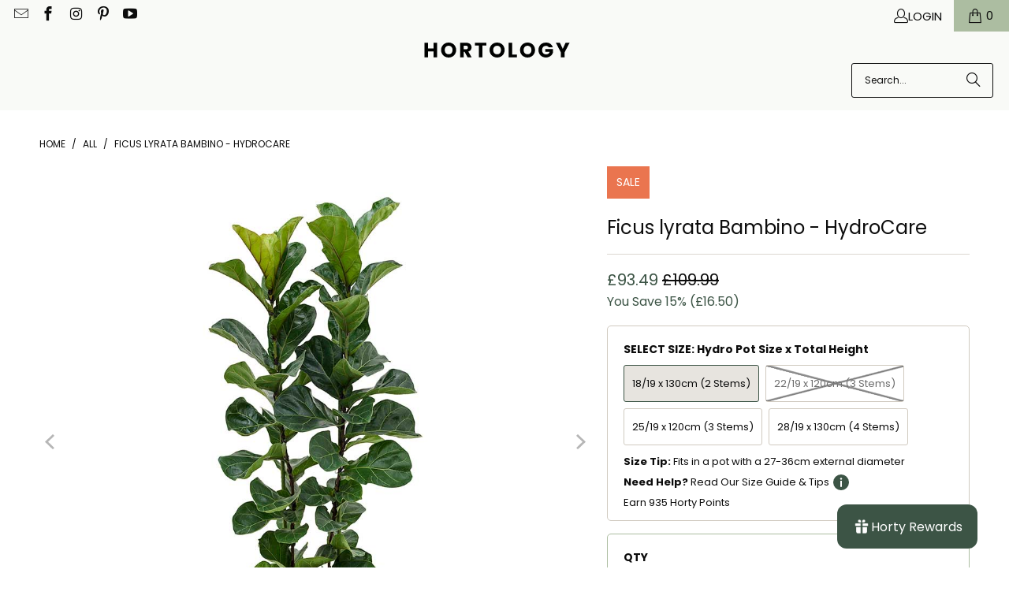

--- FILE ---
content_type: text/html; charset=UTF-8
request_url: https://api.reviews.co.uk/json-ld/product/richsnippet?sku=16602C%3B12449C%3B16603C%3B16971C%3B39651538174054%3B32008319991910%3B39651539058790%3B44086148235571&store=hortology&url=https://hortology.co.uk/products/ficus-lyrata-bambino-hydroculture&data=true
body_size: 198
content:
{
	"@context" : "http://schema.org",
	"@type" : "Product"

  			
		    ,"name" : "Ficus lyrata Bambino - HydroCare 22/19 x 120cm (3 Stems)",
		"image" : "https://cdn.shopify.com/s/files/1/1706/1307/products/Ficus-lyrata-Bambino-Hydroculture-Indoor-Plant-3Stems.jpg?v=1597584417",
				"sku" : "12449C"
		    
}


--- FILE ---
content_type: text/css
request_url: https://hortology.co.uk/cdn/shop/t/97/assets/custom.css?v=183338620268640388731764156058
body_size: 1368
content:
/** Shopify CDN: Minification failed

Line 18:8 Expected identifier but found whitespace
Line 18:10 Unexpected "{"
Line 18:20 Expected ":"
Line 33:8 Expected identifier but found whitespace
Line 33:10 Unexpected "{"
Line 33:20 Expected ":"
Line 54:7 Expected ":"
Line 88:8 Expected identifier but found whitespace
Line 88:10 Unexpected "{"
Line 88:20 Expected ":"
... and 4 more hidden warnings

**/
.variant-internal-diam {
  clear: both;
  color: {{ settings.regular_color }};
  font-size: 13px;
  font-weight: 400;
  font-style: normal;
  text-align: left; /* Explicitly aligns text to the left */
  display: block; /* Ensures both elements behave like block elements */
  padding: 0; /* Removes any unintended padding */
  cursor: pointer; /* Adds a pointer cursor for interactivity */
  text-decoration: none; /* Removes underline styling */
  transition: color 0.3s ease, text-decoration 0.3s ease;
  outline: none; /* Removes focus outline (blue border) */
}

.size-guide-form {
  clear: both;
  color: {{ settings.regular_color }};
  font-size: 13px;
  font-weight: 400;
  font-style: normal;
  text-align: left;
  display: inline-flex; /* Use flex to align items */
  align-items: center; /* Ensures vertical alignment */
  padding: 0;
  cursor: pointer;
  text-decoration: none;
  transition: color 0.3s ease, text-decoration 0.3s ease;
  outline: none;
  white-space: nowrap; /* Prevents breaking onto the next line */
}

.size-guide-form:visited {
  color: inherit; /* Ensures no visited color change */
  text-decoration: none; /* Ensures no underline for visited links */
}

.size-guide-form:hover {
  color #0c0c0c; /* Hover color */
  text-decoration: underline; /* Hover underline */
  text-underline-offset: 0.25rem;
}

.size-guide-icon {
  display: inline-block;
  margin-left: 5px; /* Adds spacing between text and image */
}

.size-guide-icon img {
  width: 20px; /* Adjust size as needed */
  height: 20px; /* Keeps image size consistent */
  vertical-align: middle; /* Aligns with text */
}

.product-popup__link {
  outline: none; /* Removes focus outline on the link */
}

.inventory-status-wrapper,
.cross-sell-wrapper {
  display: block !important; /* Ensure each takes up its own line */
  clear: both !important; /* Clear any floating elements */
  min-width: 100%;
}


/* Text elements: items_left_custom and product-upsell */
.product-upsell,
.product-upsell2,
.variant-hydro-kit {
  font-weight: 400;
  font-size: 14px; /* Matches `.variant-internal-diam` font size */
  color: {{ settings.regular_color }};
  font-style: normal;
  text-align: left; /* Aligns text to the left */
  display: block !important; /* Ensure each takes up its own line */
  clear: both !important; /* Clear any floating elements */
  min-width: 100%;
}

.items_left_custom {
  font-weight: bold;
  font-size: 14px; /* Matches `.variant-internal-diam` font size */
  color: {{ settings.regular_color }};
  font-style: normal;
  text-align: left; /* Aligns text to the left */
  display: block !important; /* Ensure each takes up its own line */
  clear: both !important; /* Clear any floating elements */
  margin-top: 8px!important; /* Add space between the elements */
  min-width: 100%;
}

.nav_xsell {
  margin-top: 0px;
  text-transform: capitalize;
  font-size: 14px;
  font-weight: 400;
  font-style: normal;
  margin-bottom: 0px;
}

.variant-crossell {
  display: block; /* Ensure each takes up its own line */
  clear: both; /* Clear any floating elements */
  margin-top: 5px; /* Add space between the elements */
}

/* Default Button Styles */
.addonbutton {
  clear: both;
  background-color: rgba(172, 189, 161, 0.7);
  border: 0px solid #acbda1; /* Dark border */
  border-radius: 3px; /* Rounded corners */
  display: inline-block;
  cursor: pointer;
  color: #0c0c0c; /* Dark text */
  font-size: 14px;
  font-weight: 400;
  padding: 4px 27px;
  margin-bottom: 5px;
  margin-right: 5px;
  width: auto; /* Allow the button to expand based on content */
  min-width: 100px; /* Prevent the button from shrinking too small */
  white-space: nowrap; /* Prevent text wrapping */
  text-decoration: none;
  text-align: center;
  position: relative;
  transition: background-color 0.35s ease, color 0.35s ease;
}

/* Adjust width for larger screens */
@media (min-width: 768px) {
  .addonbutton {
    width: calc(50% - 12px); /* Use this only for desktop */
  }
}

/* Ensure button expands in mobile landscape */
@media screen and (max-width: 1024px) and (max-height: 450px) and (orientation: landscape) {
  .addonbutton {
    display: inline-flex; /* Allows content to define button width */
    align-items: center; /* Keeps text centered */
    padding: 6px 20px; /* Adjust padding for better spacing */
    width: auto; /* Let the button size dynamically */
    min-width: unset; /* Remove min-width restriction */
    white-space: normal; /* Allow text to wrap if needed */
  }
}

/*  Ensure button expands in tablet portrait */
@media screen and (min-width: 768px) and (max-width: 1024px) and (orientation: portrait) {
  .addonbutton {
    display: inline-flex; /* Allows content to define button width */
    align-items: center; /* Keeps text centered */
    padding: 6px 20px; /* Adjust padding for better spacing */
    width: auto; /* Let the button size dynamically */
    min-width: unset; /* Remove min-width restriction */
    white-space: normal; /* Allow text to wrap if needed */
  }
}

/* Hover State */
.addonbutton:hover {
  color: #ffffff !important; /* Text turns white */
  background-color: #0c0c0c; /* Background becomes dark */
}

.addonbutton:hover span {
  color: #ffffff !important; /* Ensure span text turns white */
}

/* Button Text */
.addonbutton span {
  color: #0c0c0c; /* Default dark text */
  transition: opacity 0.35s ease-in, color 0.35s ease; /* Smooth fade */
}

/* Checkmark Icon */
.addonbutton svg {
  width: 20px; /* Icon size */
  height: 20px;
  stroke: #ffffff; /* White stroke for checkmark */
  position: absolute;
  left: 50%; /* Center horizontally */
  top: 50%; /* Center vertically */
  transform: translate(-50%, -50%); /* Offset for perfect centering */
  opacity: 0; /* Hidden by default */
  transition: opacity 0.35s ease-in; /* Smooth fade-in */
}

/* Active State */
.addonbutton.active span {
  opacity: 0; /* Hide text when active */
}

.addonbutton.active svg {
  opacity: 1; /* Show checkmark when active */
}

.swatch .tooltip {
  background: #3c5445;
  color: #fff;
  left: -25%;
}
.swatch .tooltip:after {
  border-top-color: #3c5445;
}

.variant-promo-block {
  width: 100%;
  background-color: #e7ebe3; /* Softer, more inviting background */
  border: 1px solid #e7ebe3; /* Subtle border for definition */
  border-radius: 5px; /* Rounded corners for a modern look */
  padding: 8px 15px; /* Better padding for a balanced layout */
  text-align: center; /* Center-align content for a clean appearance */
}

.promo-vartext {
  font-weight: normal; /* Strong emphasis */
  color: #0c0c0c; /* Eye-catching and harmonious color */
  font-size: 14px; /* Larger text for visibility */
  text-decoration: none; /* Remove underline for a cleaner look */
}

.promo-vartext:hover {
  text-decoration: underline; /* Add underline on hover for interactivity */
  color: #0c0c0c; /* Eye-catching and harmonious color */
}

.promo-subtext {
  font-weight: normal; /* Slightly less bold for subtext */
  color: #0c0c0c; /* Complementary darker shade */
  font-size: 14px; /* Distinguishable but less prominent */
}

.promo-varlink {
  display: inline-block; /* Makes the link more prominent */
  margin-top: 0px; /* Add spacing between text and link */
  color: #0c0c0c; /* Consistent with the palette */
  font-weight: normal; /* Balanced boldness */
  font-style: normal; /* Elegant emphasis */
  text-decoration: none; /* Remove default underline */
  font-size: 14px;
}

.promo-varlink:hover {
  color: #0c0c0c; /* Hover effect with color change */
  text-decoration: underline; /* Reintroduce underline for hover */
}

.variant-promo-message {
  margin-bottom: 1rem; 0; /* Add spacing around the promo block */
}

.variant-promo-block2 {
  width: 100%;
  background-color: #f9faf7;
  border: 1px solid #e7ebe3;
  border-radius: 5px;
  padding: 8px 15px;
  text-align: center;
}

/* TITLE — Green Friday */
.promo-vartext2title {
  font-family: "Cormorant Garamond", serif !important;
  font-weight: 700;
  font-size: 26px;
  color: #3c5445;
  text-decoration: none;
  line-height: 1.2;
}

/* HARD RESET link text back to theme font */
.promo-vartext2,
.promo-vartext2 * {
  font-family: Poppins, sans-serif !important; /* Force override */
  font-size: 14px;
  font-weight: 400;
  color: #b22222 !important;
  text-decoration: none;
}

.promo-vartext2:hover {
  text-decoration: underline;
  color: #b22222 !important;
}

/* Icon */
.icon-right-arrow2:before {
  content: "\e915";
  color: #b22222;
}




--- FILE ---
content_type: text/javascript
request_url: https://hortology.co.uk/cdn/shop/t/97/assets/custom.js?v=146027758511243521751745052439
body_size: 579
content:
(()=>{const VariantStatusItemsLeft=($productForm,variant)=>{let variant_metafields=variant.metafields,$itemsLeft=$productForm.find(".items_left_custom");if(window.PXUTheme.theme_settings.display_inventory_left){let items_left_text="";variant.inventory_quantity>0?items_left_text=window.PXUTheme.translation.one_item_left:variant.inventory_policy=="continue"?variant_metafields.stockmsg?items_left_text=variant_metafields.stockmsg:items_left_text=window.PXUTheme.translation.items_left_text:items_left_text="",items_left_text!=""&&(items_left_text=`${items_left_text}`),$itemsLeft.html(items_left_text)}},VariantCrossSells=($productForm,variant)=>{let variant_metafields=variant.metafields,$variantCrossSell=$productForm.find(".variant-crossell"),cross_sell_html=variant_metafields.addon_sell?variant_metafields.addon_sell:"";$variantCrossSell.empty(),$variantCrossSell.html(cross_sell_html),$variantCrossSell.find(".addonbutton").each(function(){let $button=$(this),plainText=$button.find("span").length?$button.find("span").text().trim():$button.text().trim();$button.empty(),$button.append(`<span>${plainText}</span>`),$button.append(`
          <svg x="0px" y="0px" width="32px" height="32px" viewBox="0 0 32 32" class="checkmark">
            <path fill="none" stroke-width="2" stroke-linecap="square" stroke-miterlimit="10" d="M9,17l3.9,3.9c0.1,0.1,0.2,0.1,0.3,0L23,11"></path>
          </svg>
        `)})},VariantInternalDiam=($productForm,variant)=>{let variant_metafields=variant.metafields,$variantInternalDiam=$productForm.find(".variant-internal-diam"),internal_diam=variant_metafields.internal_diam?variant_metafields.internal_diam:"";$variantInternalDiam.html(internal_diam)},VariantPromoMessage=($productForm,variant)=>{let variant_metafields=variant.metafields,$variantPromoMessage=$productForm.find(".variant-promo-message"),promo_message=variant_metafields.promo_message?variant_metafields.promo_message:"";$variantPromoMessage.html(promo_message)},VariantAddonSell=($productForm,variant)=>{let variant_metafields=variant.metafields,$variantAddonSell=$productForm.find(".variant-addon-sell"),addon_sell=variant_metafields.addon_sell?variant_metafields.addon_sell:"";$variantAddonSell.html(addon_sell)},CartPermalinkAjax=()=>{$(document).on("click",".addonbutton",function(e){e.preventDefault();let $btn=$(e.currentTarget);var permalink=$btn.attr("href");$btn.addClass("active"),$.get(permalink).then(function(response){setTimeout(()=>{$btn.removeClass("active")},500);var isCartPage2=$("body").hasClass("cart");isCartPage2&&window.location.reload(),document.dispatchEvent(new CustomEvent("cart:refresh"))})})};let CovetPicsAddToCartEventHandler=()=>{document.addEventListener("addToCart:covetPics",function(e){document.dispatchEvent(new CustomEvent("cart:refresh"))})};const DOMReady=()=>{CartPermalinkAjax(),CovetPicsAddToCartEventHandler()};document.addEventListener("variant:change",e=>{let detail=e.detail,$productForm=detail.$productForm,variant=detail.variant,product_id=detail.selector.product.id,_variant=window.products.find(p=>p.id==product_id).variants.find(v=>v.id==variant.id);VariantStatusItemsLeft($productForm,_variant),VariantCrossSells($productForm,_variant),VariantInternalDiam($productForm,_variant),VariantPromoMessage($productForm,_variant),VariantAddonSell($productForm,_variant)}),document.addEventListener("DOMContentLoaded",e=>{DOMReady()})})();function isCartPage(){return window.location.pathname==="/cart"}function addCheckmarksToAddonButtons(){const addonButtons=document.querySelectorAll(".addonbutton"),svgIcon='<svg x="0px" y="0px" width="32px" height="32px" viewBox="0 0 32 32" class="checkmark"><path fill="none" stroke-width="2" stroke-linecap="square" stroke-miterlimit="10" d="M9,17l3.9,3.9c0.1,0.1,0.2,0.1,0.3,0L23,11"></path></svg>';addonButtons.forEach(function(button){button.innerHTML=`<span>${button.textContent}</span>`,button.insertAdjacentHTML("beforeend",svgIcon)})}isCartPage()&&addCheckmarksToAddonButtons();function openModal(){var modal=document.getElementById("videoModal");modal.style.display="block";var video=document.getElementById("hortVideo");video.play()}function closeModal(){var modal=document.getElementById("videoModal");modal.style.display="none";var video=document.getElementById("hortVideo");video.pause(),video.currentTime=0}document.addEventListener("DOMContentLoaded",function(){const tabButtons=document.querySelectorAll(".dsgn-pck__tab-title--mobile-stacked"),headerOffset=50;tabButtons.forEach(button=>{button.addEventListener("click",function(){const tabId=this.getAttribute("data-dsgn-pck-tab");document.querySelector(`#DP--${tabId}`)&&setTimeout(()=>{const tabPosition=this.getBoundingClientRect().top+window.scrollY;window.scrollTo({top:tabPosition-headerOffset,behavior:"smooth"})},100)})})});
//# sourceMappingURL=/cdn/shop/t/97/assets/custom.js.map?v=146027758511243521751745052439


--- FILE ---
content_type: image/svg+xml
request_url: https://cdn.shopify.com/s/files/1/1706/1307/files/Quality-Promise-Plants.svg?v=1742466463
body_size: 4260
content:
<svg viewBox="0 0 288.65 97.9" xmlns="http://www.w3.org/2000/svg" data-name="Layer 1" id="Layer_1">
  <defs>
    <style>
      .cls-1 {
        fill: #f9faf7;
      }

      .cls-2 {
        fill: #fff;
      }

      .cls-3 {
        fill: #2a5342;
      }
    </style>
  </defs>
  <g>
    <path d="M78.52,6.69c-1.28-1.44-2.48-2.97-3.95-4.38-2.85-2.73-6.59-2.6-10.19-1.4-2.92.98-5.67,2.51-8.69,3.08-5.22,1-10.53-.94-15.85-1.1-8.29-.25-16.57,4.21-20.92,11.27-2.3,3.74-3.56,8.1-6.17,11.63-2.15,2.9-5.1,5.08-7.66,7.61S.23,39.09.02,42.69c-.21,3.56,1.46,5.81,3.24,8.56,1.86,2.86,2.07,6.41,1.96,9.72-.13,3.99-.54,8.22,1.34,11.73,2.19,4.1,6.9,6.12,11.39,7.3,4.49,1.17,9.27,1.86,13.11,4.48,3.48,2.37,5.8,6.07,8.83,9,2.85,2.75,5.74,3.72,9.56,3.97,3.64.24,7.2,1.09,10.46-1.23,2.12-1.5,3.47-3.88,5.53-5.47,3.68-2.84,8.76-2.62,13.4-2.84,4.64-.22,9.98-1.52,11.91-5.75,1.35-2.94.57-6.36.74-9.6.61-11.7,15.74-21.74,7.21-33.69-1.81-2.54-4.52-4.66-5.14-7.72-.53-2.64.65-5.28,1.29-7.9,1.98-8.02-5.64-9.49-11.18-12.3-2.16-1.1-3.72-2.62-5.17-4.27Z" class="cls-3"></path>
    <path d="M82.39,27.38c10.36,13.23,9.15,33.09-1.93,45.55-10.78,12.72-30.41,16.66-44.84,8.24,7.5,2.83,15.62,3.33,23.15,1.52,24.48-5.97,35.73-33.46,23.62-55.31h0Z" class="cls-1"></path>
    <path d="M19.61,66.75C2.92,42.6,20.91,9.66,49.98,9.39c8.73-.14,17.54,3.04,23.99,8.87-7.16-4.72-15.63-7.02-23.9-6.47-27.29,1.79-42.84,30.84-30.45,54.95h0Z" class="cls-1"></path>
    <path d="M36.37,6.21c-5.34.73-10.13,3.47-13.48,7.69,1.84-5.28,8-8.78,13.48-7.69h0Z" class="cls-1"></path>
    <path d="M5.93,49.37c-3.89-3.49-3.63-10.34.91-13.16-2.95,4.09-3.13,8.68-.91,13.16h0Z" class="cls-1"></path>
    <path d="M88.1,77.75c.77,3.15-2.51,6.49-5.67,5.76,2.66-1.13,4.59-3.08,5.67-5.76h0Z" class="cls-1"></path>
    <path d="M77.82,49.96c-.16-.11-.35-.19-.54-.25-1.79-.56-3.61-.96-5.46-1.23-1.81-.27-3.68-.38-5.51-.32-.42.03-.97.05-1.39.1-1.89.15-3.74.69-5.43,1.52-3.59,1.8-6.37,4.77-8.71,7.97-.11-.17-.21-.33-.31-.48-.18-.25-.51-.73-.69-.98-.19-.27-.39-.53-.59-.79.5-.36.99-.72,1.47-1.09,4.83-3.75,9.41-8.7,10.41-14.95.38-2.34.15-4.76-.5-7.03-.75-2.55-2.03-4.94-3.59-7.08-1.1-1.51-2.35-2.91-3.71-4.19-.45-.43-.92-.84-1.41-1.24-.12-.1-.25-.19-.38-.25-.66-.35-1.51-.27-2.11.18-2.31,1.75-4.38,3.82-6.1,6.16-2.59,3.49-4.28,7.81-3.98,12.21.23,4,2.16,8.68,6.29,10.02,2.3.69,4.8-.2,6.25-2.07,2.63-3.36,2.37-8.8-.52-11.9-.13-.14-.36,0-.28.18,1.23,2.82,1.17,6.18-.26,8.86-.82,1.48-2.11,2.5-3.76,2.33-2.13-.32-3.6-2.53-4.29-4.45-1.88-5.41.49-11.16,3.98-15.38,1.17-1.43,2.49-2.75,3.91-3.93,4.85,3.76,9.28,9.23,9.15,15.65-.22,7.12-5.97,12.52-11.87,16.44-.42-.46-.86-.9-1.31-1.32-.17-.15-.63-.55-.8-.69-.18-.17-.63-.49-.83-.65-.32-.25-.83-.58-1.17-.81-.91-.58-1.87-1.08-2.87-1.49-2.88-1.17-6.07-1.27-9.13-.99-2.7.28-5.34.88-7.9,1.78-.99.34-1.6,1.43-1.37,2.45l.02.09s.03.17.03.17c1.38,6.61,4.79,13.53,11.22,16.47,1.75.79,3.67,1.25,5.6,1.2,2.48-.04,5.3-1.1,6.36-3.52.99-2.19.45-5.07-.89-7-.2-.3-.46-.62-.74-.92.15-.08.29-.17.44-.25.86-.5,1.72-1.03,2.56-1.57.44.45.86.91,1.25,1.36.37.41.8.94,1.16,1.38-.78,1.46-1.22,3.1-1.2,4.76,0,0,0,0,0,.01.12,1.31.63,2.96,2.22,3.01.63.02,1.28-.3,1.64-.82.35-.52.73-1.46.73-2.3,0-1.78-.43-3.54-1.25-5.11.05-.06.08-.11.11-.14,2.98-4.01,6.97-7.8,12.09-8.53,3.99-.49,8.29.3,12.08,1.63,0,.02,0,.03-.01.04-1.52,4.87-3.5,10.07-7.71,13.09-2.15,1.51-4.85,2.48-7.5,2.15-.99-.13-2.06-.53-2.71-1.22-1.34-1.55-1.32-3.79-.24-5.61.58-.99,1.46-1.82,2.43-2.42,1.07-.69,2.25-1.04,3.54-1.22.47-.06,1.23-.1,1.79-.12.18,0,.23-.25.06-.33-1.51-.65-3.22-.88-4.87-.49-1.09.24-2.1.78-2.99,1.41-2.01,1.42-3.41,3.74-3.5,6.25-.05,1.68.48,3.41,1.59,4.69,2.22,2.48,5.91,2.84,8.97,2.14,7.9-1.82,12.3-9.47,13.78-16.91.1-.52.2-1.04.27-1.56.08-.81-.32-1.64-1.01-2.08ZM50.8,21.73s0,0,0,0c0,0,0,0,0,0ZM25.1,52.13c2.12-.66,4.41-1.15,6.62-1.37,1.46-.15,2.93-.18,4.38-.06,2.01.13,3.96.77,5.69,1.78.17.1.36.21.52.31l.51.34.25.17s0,0,0,0c.03.02.24.18.24.18.29.21.71.53.98.77.44.35.89.78,1.31,1.16-.71.43-1.42.84-2.11,1.23-.36.21-.74.41-1.11.61-.89-.62-1.9-1.07-2.98-1.28-.65-.13-1.31-.19-1.99-.16,0,0-.51.05-.51.05-.38.05-.76.16-1.1.35-.87.45-1.45,1.47-1.17,2.45.27,1.03,1.25,1.66,2.23,1.87,1.77.41,3.63.06,5.24-.71.29-.14.6-.3.88-.46.05-.03.1-.06.16-.09.87.88,1.5,2.01,1.72,3.22.24,1.35-.21,2.73-.97,3.83-1.63,2.14-5.12,2.05-7.48,1.32-6.66-2.06-10.09-9.09-11.31-15.53ZM41.25,57.88c-.25.12-.51.22-.77.31-.98.34-2.02.52-3.04.42-.28-.03-.6-.07-.84-.22-.69-.4.18-.93.63-1.05.64-.19,1.31-.26,1.98-.15.7.11,1.4.35,2.04.69ZM51.3,64.39c-.03.46-.15.98-.37,1.35-.11.21-.39.26-.59.14-.05-.03-.09-.08-.13-.12-.2-.32-.31-.7-.38-1.12-.02-.11-.04-.24-.03-.32,0-.27.02-.54.05-.81.1-.8.32-1.6.65-2.36.11.22.21.44.3.67.31.81.5,1.71.51,2.56,0,0,0,0,0,.01Z" class="cls-2"></path>
  </g>
  <g>
    <g>
      <path d="M112.87,48.51c-.43,0-.74-.39-.74-1.08,0-2.17.81-3.95,2.63-5.31.15-.12.19-.31.19-.35,0-.15-.12-.19-.27-.31-3.49-2.36-4.76-6.9-4.76-11.16,0-7.83,6-13.44,14.26-13.44s13.48,5.27,13.48,12.55c0,6.24-2.94,11.62-8.52,13.64-.5.15-.93.23-.93.54,0,.19.31.43.77.66,2.17,1.08,5.04,2.52,6.31,2.52,1.01,0,2.32-.43,2.91-1.12.35-.35.7-.77.89-.77.35,0,.58.23.58.62,0,1.32-4.3,4.8-6.86,4.8-4.11,0-11.89-6.39-15.65-6.39-2.01,0-3.64,1.67-3.64,3.8,0,.46-.23.81-.66.81ZM124.34,42.66c6,0,8.87-5.31,8.87-12.28,0-6.59-4.96-11.93-11.04-11.93-3.99,0-7.4,3.76-7.4,10.85s4.26,13.37,9.57,13.37Z" class="cls-3"></path>
      <path d="M143.28,17.51c2.36,0,4.03-.31,5.19-.31,1.01,0,1.2.16,1.2.43,0,1.16-.7.62-1.59,1.05-1.12.5-1.28,1.82-1.47,4.84-.08.93-.08,4.8-.08,8.64,0,5.69,2.21,10.31,8.68,10.31,5.35,0,8.56-3.72,8.56-11v-8.06c0-2.63-.97-4.15-2.63-4.53-1.12-.27-2.21-.19-2.21-.97,0-.54.27-.74.85-.74,1.39,0,2.83.19,4.07.23,1.16,0,2.52-.12,3.49-.12.66,0,1.05.19,1.05.62,0,.97-.89.46-1.63.97-.81.58-1.01,1.7-1.08,4.15-.04,1.63-.15,8.76-.15,10.42,0,7.17-5.39,11.27-12.09,11.27-7.56,0-11.47-2.98-11.47-11.31,0-2.05.08-6.82.08-10.42,0-2.75-.62-3.37-1.9-4.03-1.01-.5-2.21-.15-2.21-1.08,0-.31.27-.58.54-.58.81,0,2.79.23,4.8.23Z" class="cls-3"></path>
      <path d="M166.83,42.81c1.24-.54,2.63-3.06,3.25-4.61,2.98-7.28,6.04-14.3,9.57-21.54.08-.23.23-.31.43-.31.23,0,.35.08.46.31,2.48,5.69,7.52,16.74,9.84,22.24.81,1.94,1.43,3.29,3.02,3.95.7.31,1.47.12,1.47.97,0,.46-.35.54-.93.54-1.01,0-3.33-.46-5.19-.46-2.32,0-3.6.43-5.08.43-.35,0-.62-.23-.62-.54,0-.39.7-.54,1.36-.97.89-.54,1.28-1.24,1.28-2.05,0-1.01-.97-3.37-1.74-5.07-.39-.77-.66-1.05-1.36-1.08-.81-.08-3.49-.19-5.58-.19-2.83,0-3.37.19-3.84.97-.97,1.51-1.74,3.64-1.74,4.76s.62,1.98,1.39,2.33c1.24.58,2.83.31,2.83,1.16,0,.5-.19.7-1.01.7-1.08,0-2.83-.47-4.69-.47-1.2,0-2.6.31-3.37.31-.66,0-.93-.12-.93-.5,0-.81.54-.58,1.16-.85ZM181.66,32.74c.46,0,.62-.39.62-.62,0-.62-.43-1.63-.66-2.17-.77-1.78-1.78-3.95-2.87-6.04-.08-.19-.27-.39-.46-.39-.12,0-.23.12-.35.39-.85,1.78-2.17,4.88-3.22,7.17-.12.31-.23.7-.23.85,0,.19.19.46.46.5,2.32.31,4.42.31,6.7.31Z" class="cls-3"></path>
      <path d="M197.77,43.63c0-.74.62-.54,1.59-.93,1.01-.43,1.59-1.74,1.63-4.03.08-4.61.12-8.87.12-13.75,0-.81,0-2.13-.08-2.94-.15-1.86-.74-2.52-2.21-2.98-1.28-.43-2.21-.54-2.21-1.24,0-.58.27-.74.81-.74.7,0,3.02.39,5.81.39,3.06,0,4.3-.19,5-.19.43,0,.7.16.7.54,0,.66-.35.77-1.43.93-.97.19-1.28,1.01-1.43,2.48-.31,3.49-.54,9.53-.54,13.44,0,1.74,0,4.07.08,5.31.19,2.29.15,2.6,3.37,2.6,4.61,0,7.63-1.78,9.07-3.87.39-.54.46-.89.77-.89.27,0,.5.19.5.43,0,2.6-2.17,6.55-5.23,6.55-2.21,0-7.13-.62-11.04-.62-1.74,0-3.14.15-4.65.15-.35,0-.62-.27-.62-.62Z" class="cls-3"></path>
      <path d="M223.3,42.74c1.32-.15,1.63-1.63,1.86-3.8.27-2.71.31-8.56.31-13.87,0-.77,0-2.63-.08-3.37-.19-1.67-.7-2.4-2.52-2.75-1.47-.27-1.82-.43-1.82-1.2,0-.35.12-.62.66-.62.97,0,2.44.39,6.16.39,2.17,0,3.45-.23,4.42-.23.43,0,.7.23.7.74,0,.35-.31.62-1.12.74-.85.12-1.32.39-1.55,1.9-.19,4.92-.35,12.09-.35,15.96,0,4.84.39,5.93,2.71,6.16,1.47.12,1.7.19,1.7.93,0,.46-.27.62-1.12.62-1.05,0-2.67-.27-4.57-.27-3.06,0-5.04.31-5.77.31-.46,0-.89-.31-.89-.77,0-.43.27-.7,1.28-.85Z" class="cls-3"></path>
      <path d="M244.76,42.39c1.28-.46,1.63-.97,1.7-2.63.15-3.18.15-8.72.15-12.4,0-2.17,0-4.34-.08-6.59-.04-.97-.43-1.43-1.67-1.43-1.43,0-2.48.15-4.03.43-1.63.27-2.21,1.08-2.63,2.6-.35,1.16-.35,2.6-1.51,2.63-.43,0-.58-.27-.58-.81,0-.93.5-3.64.7-5.39.15-1.39.35-1.7.97-1.7,3.06,0,7.48.23,11.16.23,3.68-.04,9.3-.27,11.2-.27.77,0,1.08.27,1.12.93.12,2.71.43,4.3.43,4.76,0,.54-.19.85-.66.85-.58,0-.7-.93-1.2-2.01-.43-.93-1.39-1.78-2.44-1.9-1.67-.19-3.06-.19-4.53-.19-.77,0-1.36.66-1.43,1.74-.12,2.02-.15,5-.15,6.66,0,5.15.12,10.19.27,11.27.31,2.17,1.2,2.75,2.36,3.25,1.24.54,2.52.12,2.52,1.16,0,.35-.23.66-.74.66-1.01,0-3.49-.35-6.39-.35-3.25,0-4.96.35-6.28.35-.43,0-.7-.23-.7-.58,0-.97,1.16-.81,2.44-1.28Z" class="cls-3"></path>
      <path d="M271.53,42.78c1.05-.47,1.59-.89,1.9-1.98.27-1.05.35-2.63.35-5.38,0-1.2-.27-2.17-.58-2.87-1.78-3.72-4.46-8.8-6.24-11.74-.39-.74-1.36-1.63-2.05-1.98-.85-.39-2.05-.5-2.05-1.2,0-.31.19-.58.81-.58.93,0,1.55.35,3.95.35,4.07,0,5.27-.35,5.93-.35.43,0,.81.08.81.62,0,.43-.35.62-1.01.7-.85.12-1.28.35-1.28,1.12,0,1.16,3.33,7.75,4.73,9.99.23.39.46.54.74.54.39,0,.5-.15.74-.5,1.2-2.01,4.26-7.4,4.26-8.99,0-.85-.97-1.82-2.09-2.13-.93-.27-1.82-.23-1.82-.77s.23-.58,1.01-.58c1.28,0,2.6.23,4.22.23s2.83-.19,3.64-.19c.5,0,.93.08.93.5,0,.7-.89.54-1.9,1.12-1.2.7-1.98,1.9-2.91,3.64-.97,1.86-3.91,7.21-5.11,9.38-.23.43-.39,1.47-.39,2.21,0,1.78,0,4.81.12,6.55.08,1.51,1.24,2.05,2.32,2.32,1.12.27,2.25.23,2.25.85,0,.43-.19.46-.93.46-1.39,0-3.49-.35-5.27-.35-3.49,0-5,.35-6.59.35-.27,0-.7-.04-.7-.43,0-.74.93-.39,2.21-.93Z" class="cls-3"></path>
    </g>
    <g>
      <path d="M115.81,54.42c2.03,0,5.96-.19,7.6-.19,6.49,0,9.89,2.9,9.89,7.49,0,4.93-4.28,7.75-8.75,7.75-.42,0-4.28-.08-4.28-1.34,0-.27.31-.42.53-.42.46,0,1.41.34,2.67.34,2.67,0,5.08-2.67,5.08-5.5,0-1.26-.42-3.29-1.8-4.77-1.38-1.53-2.41-2.1-4.05-2.1-2.94,0-3.9.34-3.93,4.28-.04,1.83-.11,6.91-.11,11.31,0,.88.08,4.78.11,5.58.08,1.26.73,2.52,1.91,2.87,1.53.46,2.41.19,2.41,1.03,0,.42-.23.57-.76.57-1.38,0-3.74-.19-5.88-.19s-3.06.11-4.74.11c-.42,0-.54-.23-.54-.5,0-.53.31-.69,1.07-.8.61-.11,1.3-.88,1.53-1.76.23-1.26.46-3.13.5-4.16.11-4.97.08-9.93.11-14.9,0-1.95-1.07-2.64-2.6-3.25-.69-.23-1.87-.34-1.87-.95,0-.38.34-.65.84-.65,1.38,0,3.29.15,5.04.15Z" class="cls-3"></path>
      <path d="M138.43,79.79c1.07-.69,1.34-1.87,1.41-3.32.23-4.66.31-7.83.31-12.34,0-1.15,0-2.87-.08-4.28-.11-2.33-.53-3.36-2.22-3.9-1.34-.42-2.25-.19-2.25-1.15,0-.34.38-.61.84-.61,1.03,0,2.52.27,3.97.27,2.25,0,4.77-.27,7.41-.27,3.59,0,6.34.5,7.87,2.02,1.38,1.38,2.29,3.29,2.29,4.89,0,3.29-1.68,5.04-4.39,6.34-.11.08-.19.15-.19.27s.04.27.11.42c1.07,2.02,2.48,4.55,4.47,7.91.88,1.49,2.06,2.94,3.17,2.94.53,0,.92-.19,1.41-.19.23,0,.38.19.38.42,0,.69-2.22,2.14-4.16,2.14-2.6,0-4.32-2.14-5.96-5.2-.88-1.64-2.37-4.93-3.59-6.65-.69-.92-1.76-.92-3.09-.92-1.49,0-1.72.15-1.72,1.26,0,2.1.11,5.04.31,7.33.08,1.03.92,2.14,1.87,2.52.96.38,1.99.15,1.99.88,0,.34-.34.73-.61.73-1.45,0-3.67-.31-5.5-.31-2.71,0-3.9.34-4.78.34-.34,0-.65-.31-.65-.69,0-.61.61-.38,1.38-.88ZM145.34,66.91c.5.11,1.53.19,2.06.19,2.87,0,4.05-.27,5.04-1.22.61-.61,1.18-1.6,1.18-3.09,0-4.01-2.52-7.1-6.76-7.1-1.26,0-2.1.53-2.14,1.95-.11,2.9-.15,4.74-.15,7.37,0,1.34.23,1.76.76,1.91Z" class="cls-3"></path>
      <path d="M191.87,67.14c0,7.91-5.81,14.36-12.99,14.36-8.44,0-14.4-4.51-14.4-13.87,0-7.41,6.38-13.41,14.21-13.41s13.18,5.16,13.18,12.91ZM179.46,79.86c4.39,0,7.91-5,7.91-11.15,0-7.3-4.13-12.8-10.35-12.8-5.5,0-7.75,5.39-7.75,10.85,0,5.84,3.09,13.1,10.2,13.1Z" class="cls-3"></path>
      <path d="M196.46,79.33c.92-.5,1.3-1.49,1.57-2.94.5-2.56.88-10.01.88-16.66,0-1.64-2.02-3.78-3.09-4.09-.76-.27-1.64-.15-1.64-.84,0-.46.31-.69.61-.69,1.34,0,2.48.04,3.36.04.8,0,1.87-.15,2.87-.15s1.57.61,2.02,1.45c2.29,5.08,5.58,11.88,7.83,17.11.31.73.57,1.15.88,1.15.27,0,.54-.38.76-.84,2.64-5.23,6.46-12.38,8.63-17.15.23-.61.76-1.26,1.6-1.26.27,0,1.41.19,2.6.19.88,0,1.83-.15,2.52-.15.76,0,.8.19.8.42,0,.95-1.34.53-2.22,1.15-.95.65-1.57,1.45-1.72,3.06-.11,1.3-.11,2.94-.11,4.66,0,4.05.42,9.78.88,12.87.19,1.41.92,2.56,2.41,2.79.8.11,1.6.31,1.6.99,0,.38-.19.69-.73.69-1.03,0-2.14-.27-5-.27-2.52,0-3.51.31-5.27.31-.57,0-.73-.23-.73-.61,0-.88.61-.46,1.53-1.07,1.15-.76,1.26-1.87,1.26-2.98,0-2.71-.23-5.92-.5-13.03,0-.31-.15-.54-.34-.54s-.57.42-.84.99c-2.6,5.16-5.27,11.04-7.87,16.35-.31.61-.61.88-1.07.88-.42,0-.76-.65-1.15-1.49-2.52-5.81-4.97-10.77-7.45-16.2-.19-.38-.38-.65-.53-.65-.11,0-.23.23-.23.84-.19,2.64-.31,7.72-.31,11.16,0,2.14.76,3.67,2.44,4.62.8.42,1.87.69,1.87,1.26,0,.27-.42.5-.88.5-.69,0-2.48-.23-4.81-.23-1.3,0-2.67.19-3.82.19-.38,0-.54-.19-.54-.65s1.03-.57,1.91-1.18Z" class="cls-3"></path>
      <path d="M234.02,79.75c1.3-.15,1.6-1.6,1.83-3.74.27-2.67.31-8.44.31-13.68,0-.76,0-2.6-.08-3.32-.19-1.64-.69-2.37-2.48-2.71-1.45-.27-1.8-.42-1.8-1.18,0-.34.11-.61.65-.61.95,0,2.41.38,6.07.38,2.14,0,3.4-.23,4.36-.23.42,0,.69.23.69.73,0,.34-.31.61-1.11.73-.84.11-1.3.38-1.53,1.87-.19,4.85-.34,11.92-.34,15.74,0,4.78.38,5.85,2.67,6.07,1.45.11,1.68.19,1.68.92,0,.46-.27.61-1.11.61-1.03,0-2.64-.27-4.51-.27-3.02,0-4.97.31-5.69.31-.46,0-.88-.31-.88-.76,0-.42.27-.69,1.26-.84Z" class="cls-3"></path>
      <path d="M247.81,71.73c.34,0,.5.38.53.69.88,3.4,4.55,7.6,7.6,7.6s5.27-2.06,5.27-4.74c0-3.52-3.67-4.39-6.8-5.77-3.44-1.49-6.99-2.98-6.99-7.98,0-4.09,3.06-7.41,6.84-7.41,2.14,0,4.35.65,5.62,1.22.31.15.69.27.99.27.46,0,.5-.65,1.22-.65.54,0,.54.42.54.88,0,.96.08,1.76.15,2.75.11,1.22.5,2.18.5,3.51,0,.57-.08.84-.57.84-.38,0-.53-.23-.61-.61-.73-3.48-4.58-6.8-7.3-6.8s-4.32,1.6-4.32,3.97c0,2.79,2.29,3.36,8.75,6.23,2.83,1.22,4.77,4.28,4.77,7.11,0,4.97-3.71,8.67-8.52,8.67-1.76,0-4.51-.73-6-1.3-.61-.27-.84-.42-.92-.84-.34-2.33-1.34-4.78-1.34-6.76,0-.5.27-.88.57-.88Z" class="cls-3"></path>
      <path d="M268.75,81.28c-.84,0-1.18-.11-1.18-.61,0-.57.69-.65,1.22-.84.5-.15,1.18-.95,1.26-1.57.27-1.76.57-6.91.57-11.54,0-4.09-.11-8.02-.23-8.83-.08-1.03-.69-1.76-2.06-2.02-1.6-.34-2.02-.23-2.02-.99,0-.31.38-.54.88-.54.65,0,3.63.23,5.84.23,7.11,0,11.69-.19,12.99-.19.27,0,.5.31.5.65.04,1.6.34,2.79.34,4.01,0,1.07-.15,1.8-.8,1.8-.31,0-.5-.23-.5-.61,0-2.79-1.38-3.94-5.08-3.94-1.41,0-3.06.04-3.51.08-.88.11-1.53.23-1.76,1.18-.11.42-.15,2.6-.15,3.02,0,1.6.04,3.51.11,4.2,0,1.19.65,1.26,1.34,1.26h1.6c2.83,0,3.93-.57,4.89-3.17.11-.27.31-.5.54-.5.38,0,.57.27.57.61,0,.5-.11,1.57-.11,2.44,0,1.45.42,3.93.42,5.77,0,.42-.27.69-.61.69-.38-.04-.57-.73-.69-1.26-.46-2.06-.99-2.44-2.9-2.6-1.18-.08-2.33-.08-3.67-.08-.76,0-1.18.27-1.26.92-.08.76-.08,1.49-.08,2.18,0,3.55.11,5.73.53,6.99.27.88.61,1.34,2.02,1.34,5,0,8.48-1.99,9.78-4.28.23-.46.34-.84.69-.84.27,0,.42.19.42.76,0,3.13-1.99,6.53-6.23,6.53-1.11,0-4.66-.57-8.67-.57-2.18,0-3.63.31-5,.31Z" class="cls-3"></path>
    </g>
  </g>
</svg>

--- FILE ---
content_type: text/javascript
request_url: https://cdn.boostcommerce.io/widget-integration/theme/customization/hortology.myshopify.com/nTvN0wsS_c/customization-1759160277527.js
body_size: 2963
content:
/*********************** Custom JS for Boost AI Search & Discovery  ************************/
(function() {
  const DELAY = 400; // debounce delay (ms)
  function initBoostThrottle() {
    const field = document.querySelector('.boost-sd__in-collection-search-input');
    const searchContainer = document.querySelector('.boost-sd__in-collection-search');
    if (!field || !searchContainer) return false;
    let timer = null;
    // Debounced input handler
    const triggerSearch = () => {
      field.dispatchEvent(new Event('input', {
        bubbles: true
      }));
    };
    field.addEventListener('input', () => {
      clearTimeout(timer);
      timer = setTimeout(triggerSearch, DELAY);
    });
    // Immediate search on Enter key
    field.addEventListener('keyup', (e) => {
      if (e.key === 'Enter') {
        clearTimeout(timer);
        triggerSearch();
      }
    });
    // Handle clear (X) button
    searchContainer.addEventListener('click', (e) => {
      const btn = e.target.closest('.boost-sd__in-collection-search-clear-btn');
      if (btn && field.value) {
        e.preventDefault();
        field.value = '';
        triggerSearch();
      }
    });
    return true;
  }
  // Poll until Boost search input is ready
  const interval = setInterval(() => {
    if (initBoostThrottle()) clearInterval(interval);
  }, 500);
})();

(function() {
  'use strict';

  // Format a raw price string (e.g. "17.99" or "17,99") to parts and HTML
  function formatPriceRaw(raw, currencySymbol) {
    if (raw == null) return null;
    let s = String(raw).trim();
    // Remove anything except digits, dot and comma
    s = s.replace(/[^0-9\.,-]/g, '');
    // If comma is used as decimal and no dot present, convert it
    if (s.indexOf(',') > -1 && s.indexOf('.') === -1) {
      s = s.replace(',', '.');
    } else {
      // Remove thousands separators
      s = s.replace(/,/g, '');
    }
    const n = parseFloat(s);
    if (isNaN(n)) return null;
    const [pounds, pence] = n.toFixed(2).split('.');
    return {
      n,
      pounds,
      pence,
      html: `${currencySymbol}${pounds}<sup>${pence}</sup>`,
      aria: `${currencySymbol}${pounds}.${pence}`
    };
  }

  // Try to find the price element related to a dropdown option
  function findPriceElFromOption(option) {
    if (!option) return null;
    // Most reliable container classes from your markup
    let container = option.closest('.boost-sd__recommendation-bundle-item-info-content')
      || option.closest('.boost-sd__recommendation-bundle-item-info')
      || option.closest('.boost-sd__recommendation-bundle-image-item');

    // fallback: climb ancestors and search for a price element
    let tries = 0;
    while (!container && option.parentElement && tries < 6) {
      option = option.parentElement;
      container = option.querySelector && option.querySelector('.boost-sd__format-currency') ? option : null;
      tries++;
    }

    if (!container) return null;
    return container.querySelector('.boost-sd__format-currency');
  }

  // Detect currency symbol from an existing price element; fallback to £
  function detectCurrencySymbol(sampleEl) {
    if (!sampleEl) return '£';
    const txt = (sampleEl.textContent || '').trim();
    const m = txt.match(/^([^\d\s]+)/); // leading non-digit chars
    if (m && m[1]) return m[1];
    const m2 = txt.match(/([^\d\s]+)$/); // trailing non-digit chars
    if (m2 && m2[1]) return m2[1];
    return '£';
  }

  // Update the DOM price element given a raw price string
  function updatePriceElement(priceEl, rawPrice) {
    if (!priceEl || rawPrice == null) return;
    const currencySymbol = detectCurrencySymbol(priceEl);
    const priceObj = formatPriceRaw(rawPrice, currencySymbol);
    if (!priceObj) return;
    priceEl.innerHTML = priceObj.html;
    priceEl.setAttribute('aria-label', `Price: ${priceObj.aria}`);
  }

  // Given an option <li>, update its related price element
  function updateFromOption(option) {
    if (!option) return;
    // Prefer data-variant-price attribute; also try dataset
    const raw = option.getAttribute('data-variant-price') || option.dataset && option.dataset.variantPrice;
    if (!raw) return;
    const priceEl = findPriceElFromOption(option);
    if (!priceEl) return;
    updatePriceElement(priceEl, raw);
  }

  // Attach a MutationObserver to a dropdown list to watch for selection changes
  function observeList(list) {
    if (!list || list.__bd_observing) return;
    list.__bd_observing = true;

    // helper to attach attribute observer to li nodes
    function observeLiNodes(mo, nodes) {
      nodes.forEach(node => {
        if (node.nodeType === 1 && node.matches('.boost-sd__dropdown-option')) {
          mo.observe(node, { attributes: true, attributeFilter: ['class', 'aria-selected'] });
        }
      });
    }

    const mo = new MutationObserver((mutations) => {
      for (const m of mutations) {
        if (m.type === 'attributes') {
          const target = m.target;
          // if this li is marked selected now
          if (target.matches && (target.matches('.boost-sd__dropdown-option--selected') || target.getAttribute('aria-selected') === 'true')) {
            // Give widget a moment if it does follow-up work
            setTimeout(() => updateFromOption(target), 0);
            return;
          }
          // fallback: find any selected option under this list
          const selected = list.querySelector('.boost-sd__dropdown-option--selected,[aria-selected="true"]');
          if (selected) {
            setTimeout(() => updateFromOption(selected), 0);
            return;
          }
        } else if (m.type === 'childList') {
          // new nodes added (widget may re-render). Observe new option nodes and update selected
          observeLiNodes(mo, Array.from(m.addedNodes));
          const selected = list.querySelector('.boost-sd__dropdown-option--selected,[aria-selected="true"]');
          if (selected) {
            setTimeout(() => updateFromOption(selected), 0);
            return;
          }
        }
      }
    });

    // observe the list subtree and existing li attributes
    mo.observe(list, { childList: true, subtree: false });
    list.querySelectorAll('.boost-sd__dropdown-option').forEach(li => {
      mo.observe(li, { attributes: true, attributeFilter: ['class', 'aria-selected'] });
    });

    // On first attach, update from any current selected option
    const initial = list.querySelector('.boost-sd__dropdown-option--selected,[aria-selected="true"]');
    if (initial) setTimeout(() => updateFromOption(initial), 0);
  }

  // Initialize observers for existing lists
  function initObservers() {
    document.querySelectorAll('.boost-sd__dropdown-option-list').forEach(observeList);
  }

  // Click/keyboard fallback (covers direct clicks & Enter/Space keyboard selects)
  document.addEventListener('click', function(e) {
    const option = e.target.closest && e.target.closest('.boost-sd__dropdown-option');
    if (option) {
      // run after other handlers
      setTimeout(() => updateFromOption(option), 0);
    }
  }, false);

  document.addEventListener('keydown', function(e) {
    const option = e.target && e.target.closest && e.target.closest('.boost-sd__dropdown-option');
    if (!option) return;
    if (e.key === 'Enter' || e.key === ' ' || e.key === 'Spacebar') {
      setTimeout(() => updateFromOption(option), 0);
    }
  });

  // Watch the body for new dropdown lists injected later by the widget
  const globalMo = new MutationObserver(function(mutations) {
    for (const m of mutations) {
      if (m.type === 'childList' && m.addedNodes.length) {
        m.addedNodes.forEach(node => {
          if (!(node && node.querySelector)) return;
          if (node.matches && node.matches('.boost-sd__dropdown-option-list')) {
            observeList(node);
          }
          const lists = node.querySelectorAll && node.querySelectorAll('.boost-sd__dropdown-option-list');
          if (lists && lists.length) lists.forEach(observeList);
        });
      }
    }
  });
  globalMo.observe(document.body, { childList: true, subtree: true });

  // init on ready (also handles cases where widget is already on page)
  if (document.readyState === 'loading') {
    document.addEventListener('DOMContentLoaded', initObservers);
  } else {
    initObservers();
  }
})();

// === Bundle button exclamation-stripper (robust) ===
(function () {
  // Remove trailing exclamation characters from text nodes under `root`
  function stripExclamationsFromTextNodes(root) {
    // walk text nodes only
    const walker = document.createTreeWalker(root, NodeFilter.SHOW_TEXT, null, false);
    const textNodes = [];
    let n;
    while ((n = walker.nextNode())) textNodes.push(n);

    textNodes.forEach(t => {
      const original = t.data || '';
      // only act if the text contains "added" (any case) AND contains an exclamation (normal or fullwidth)
      if (/[aA][dD][dD][eE][dD]/.test(original) && /[!！]/.test(original)) {
        // remove exclamation characters and collapse extra whitespace
        const cleaned = original.replace(/[!！]+/g, '').replace(/\s+/g, ' ').trim();
        // write back only the cleaned text node (preserves sibling nodes / icons)
        t.data = cleaned;
      }
    });
  }

  // Sanitize a single button element
  function sanitizeButton(btn) {
    try {
      // prefer the visible label span, but handle cases where the button contains text nodes directly
      const label = btn.querySelector('span') || btn;
      stripExclamationsFromTextNodes(label);
    } catch (err) {
      // don't break the page if anything unexpected happens
      console.error('sanitizeButton error', err);
    }
  }

  // Attach an observer to a button so future changes get sanitized
  function attachToButton(btn) {
    if (btn.dataset.hmcStripAttached) return;
    btn.dataset.hmcStripAttached = '1';

    // observe the button subtree so we catch text replacements or re-renders
    const mo = new MutationObserver(() => sanitizeButton(btn));
    mo.observe(btn, { childList: true, subtree: true, characterData: true });

    // initial sanitize
    sanitizeButton(btn);
  }

  // scan page and attach to all matching buttons
  function scanAndAttach() {
    document.querySelectorAll('.boost-sd__btn-add-to-cart').forEach(attachToButton);
  }

  // initial run
  scanAndAttach();

  // watch for new buttons inserted by the widget and attach to them
  const pageObserver = new MutationObserver(scanAndAttach);
  pageObserver.observe(document.body, { childList: true, subtree: true });

})();

--- FILE ---
content_type: image/svg+xml
request_url: https://cdn.shopify.com/s/files/1/1706/1307/files/Height-Growth.svg?v=1737393119
body_size: 437
content:
<svg xmlns="http://www.w3.org/2000/svg" width="60pt" viewBox="0 0 60 60" height="60pt"><switch><g><path fill="#487249" d="m5.204 9.112c-.016.43.025.857.023 1.288 0 .049-.023.095-.023.144-.061 8.505-.071 17.031.045 25.532.016 1.177-.041 20.256.059 21.424h3.011c.008-.205-.004-.41 0-.616.055-2.263-.083-22.354-.166-24.615-.204-5.413-.388-10.812-.653-16.219-.079-1.601-.128-3.104-.103-4.707.012-.781-.008-1.557.063-2.335l2.525-.219-3.366-6.289h-.021l-4.088 6.654c.9.017 1.798.037 2.694-.042z"></path><path fill="#3c5445" d="m46.471 30.503c-2.174.116-3.907-1.097-4.48-2.089-.514-.888-.486-1.981-.222-2.956.279-1.024.807-1.983 1.551-2.749 1.288-1.329 3.143-2.016 5.002-2.298 3.109-.472 6.39.101 9.168 1.601-1.142-.067-2.253.408-3.156 1.081-.902.672-1.631 1.536-2.379 2.371-.825.922-1.455 2.576-2.339 3.446-.384.378-1.45 1.501-3.147 1.591z"></path><path fill="#487249" d="m38.433 31.07c1.13-1.607 2.755-3.196 4.287-4.426 2.465-1.977 5.295-3.454 8.323-4.368-.307.181-.659.299-.982.451-3.844 1.819-8.076 5.685-10.399 9.241-.591.906-1.123 1.861-1.546 2.859-.536-.055-1.075-.086-1.611-.136.268-.651.553-1.299.888-1.919.311-.573.666-1.17 1.04-1.702z"></path><path fill="#3c5445" d="m39.664 22.926c-3.078 1.266-6.217.467-7.568-.613-1.207-.968-1.743-2.498-1.871-3.981-.137-1.56.123-3.157.794-4.596 1.162-2.495 3.481-4.389 6.02-5.728 4.241-2.235 9.282-3.11 14.083-2.446-1.686.488-3.038 1.711-3.988 3.103-.949 1.391-1.551 2.958-2.191 4.494-.707 1.697-.75 4.31-1.568 5.961-.356.718-1.307 2.819-3.709 3.806z"></path><path fill="#3c5445" d="m22.302 27.514c2.707.719 5.131-.492 6.055-1.703.827-1.083 1.018-2.586.884-3.99-.14-1.475-.605-2.924-1.382-4.168-1.345-2.153-3.533-3.571-5.811-4.439-3.805-1.451-8.044-1.514-11.841-.177 1.448.203 2.745 1.142 3.738 2.298.994 1.156 1.734 2.528 2.5 3.865.845 1.477 1.3 3.905 2.231 5.323.404.616 1.511 2.432 3.624 2.993z"></path><path fill="#744f52" d="m23.749 57.5h17.49l.041-1.181c.187-4.146.376-8.304.603-12.455.173-3.171.34-6.341.604-9.505-.023-.085-1.069-.046-1.223-.05-.785-.019-1.575-.053-2.361-.065-.539-.009-1.079.006-1.618 0-1.298-.015-2.599-.037-3.899-.033-.347 0-.697-.002-1.046 0-1.02.006-2.05.022-3.075.033-.377.004-.759.026-1.141.032-1.345.016-2.697.055-4.04.065-.766.006-1.536.008-2.3-.032.246 2.06.457 4.126.634 6.197.484 5.662.805 11.335 1.327 16.994z"></path><g fill="#487249"><path d="m33.238 21.782c1.284-5.405 4.24-9.515 8.869-12.325.264-.16.536-.323.812-.461-.912.672-1.783 1.406-2.56 2.245-2.893 3.129-4.705 6.937-5.715 11.116-.805 3.322-1.215 6.752-1.406 10.172l-.027 1.684c-.29 0-.583 0-.875 0-.114-3.235-.049-6.522.402-9.728.128-.907.288-1.815.5-2.703z"></path><path d="m28.097 28.477c.648 1.853 1.014 3.812 1.173 5.769-.378.004-.76.026-1.142.032-.199-1.753-.512-3.507-1.014-5.197-1.091-3.67-3.532-7.801-6.039-10.682-.457-.526-1.006-1.036-1.442-1.568-.076-.094-.171-.212-.191-.332.089-.079.402.206.475.269 3.442 3.003 6.662 7.373 8.176 11.711z"></path></g></g></switch></svg>

--- FILE ---
content_type: image/svg+xml
request_url: https://cdn.shopify.com/s/files/1/1706/1307/files/Origin-Plant.svg?v=1737393119
body_size: 516
content:
<svg xmlns="http://www.w3.org/2000/svg" width="60pt" viewBox="0 0 60 60" height="60pt"><switch><g><path fill="#d0cac0" d="m53.386 15.476c-4.14.568-9.016 3.667-8.373 8.424.216 1.599 1.13 3.402 2.118 4.666.91 1.164 2.115 1.953 2.651 3.386 1.029 2.747-.035 6.715-1.893 8.911-1.954 2.308-5.203 2.951-7.766 4.342-2.218 1.203-3.71 2.8-4.721 5.117-.946 2.169-1.291 4.516-.4 6.772-1.322.216-2.682.347-4.023.372l-.083.034h-2.442l-1.809-.243c-4.92-.75-9.212-2.32-13.229-5.258-1.459-1.067-2.575-2.276-3.772-3.622-2.377-2.679-3.78-4.977-5.036-8.345 1.486-.643 2.762-1.595 3.799-2.832 1.237-1.476 2.268-3.374 2.442-5.325.222-2.48-.912-5.08.766-7.237 1.12-1.442 2.561-2.602 4.28-3.251 1.815-.687 3.192-.968 4.738-2.282 1.844-1.565 3.19-4.583 2.511-6.987-.297-1.047-.938-1.645.103-2.543 1.91-1.647 4.381.33 6.477.439 3.396.18 4.397-3.2 4.36-5.988l-.103-1.271c3.332.388 7.818 1.7 10.636 3.527 2.593 1.682 5.494 4.171 7.269 6.706.56.8.983 1.682 1.498 2.486zm-26.85 16.743c-1.421-1.361-2.588-1.636-4.532-1.197-2.562.578-5.052 2.923-4.88 5.707.064 1.035.725 2.345 1.344 3.165.313.415.712.688.817 1.217.145.734.052 1.464-.144 2.178-.538 1.967-1.874 3.062-.815 5.223 1.727 3.524 5.459 3.314 8.208 1.084 1.666-1.351 2.023-3.423 3.392-4.951 1.635-1.827 4.278-1.615 5.022-4.375.444-1.653-.136-3.072-1.624-3.873-1.54-.829-3.196-.249-4.518-1.621-.238-.249-.418-.558-.643-.815-.503-.576-1.081-1.217-1.631-1.744z"></path><g fill="#3c5445"><path d="m33.959 2.757.103 1.271c.037 2.788-.964 6.168-4.36 5.988-2.099-.111-4.569-2.086-6.477-.439-1.041.898-.399 1.496-.103 2.543.679 2.404-.668 5.422-2.511 6.987-1.549 1.314-2.925 1.595-4.739 2.282-1.716.651-3.157 1.812-4.279 3.251-1.68 2.159-.546 4.757-.766 7.237-.174 1.951-1.207 3.849-2.442 5.325-1.038 1.237-2.311 2.189-3.799 2.832-1.466-3.932-1.985-7.458-2.036-11.668-.002-.259 0-.522 0-.781.027-3.816.884-6.422 2.675-9.723 1.203-2.22 2.911-5.153 4.617-6.983 2.687-2.882 6.038-5.478 9.863-6.62 1.407-.421 2.919-.849 4.348-1.181 3.122-.724 6.73-.691 9.906-.321z"></path><path d="m53.386 15.476c1.48 2.311 2.867 5.568 3.348 8.305.721 4.103 1.184 7.912-.049 11.971-.752 2.475-1.562 5.018-2.773 7.302-1.707 3.222-3.825 6.346-6.649 8.683-3.384 2.797-7.933 4.649-12.261 5.359-.891-2.258-.546-4.605.4-6.772 1.011-2.317 2.503-3.914 4.721-5.117 2.563-1.391 5.814-2.032 7.766-4.342 1.858-2.196 2.92-6.164 1.893-8.911-.536-1.433-1.743-2.224-2.651-3.386-.986-1.264-1.902-3.067-2.118-4.666-.645-4.757 4.233-7.856 8.373-8.424z"></path><path d="m26.536 32.219c.55.525 1.128 1.168 1.631 1.744.227.259.405.566.643.815 1.32 1.373 2.978.792 4.518 1.621 1.488.801 2.068 2.22 1.624 3.873-.744 2.76-3.384 2.548-5.022 4.375-1.368 1.528-1.726 3.602-3.392 4.951-2.749 2.23-6.481 2.44-8.207-1.084-1.06-2.161.276-3.258.814-5.223.196-.714.287-1.444.144-2.178-.105-.531-.506-.802-.817-1.217-.619-.82-1.282-2.13-1.344-3.165-.172-2.784 2.318-5.129 4.88-5.707 1.944-.439 3.111-.164 4.532 1.197z"></path></g></g></switch></svg>

--- FILE ---
content_type: image/svg+xml
request_url: https://cdn.shopify.com/s/files/1/1706/1307/files/Feed-Req.svg?v=1737393118
body_size: 232
content:
<svg xmlns="http://www.w3.org/2000/svg" width="60pt" viewBox="0 0 60 60" height="60pt"><switch><g><path fill="#acbda1" d="m57.5 42.821-.01.061c-4.451 2.322-8.797 4.847-13.187 7.28-4.483 2.486-8.982 4.944-13.516 7.333l-.067.008c-3.261-5.388-6.22-10.962-9.299-16.457-3.005-5.361-6.064-10.693-9.267-15.937-.023-.03-.016-.063-.016-.097.006-.267.131-.763.197-1.04.348-1.418.871-2.948 1.323-4.346.638-1.971 1.325-3.93 2.104-5.85 6.244-3.649 12.501-7.292 18.537-11.279l.03.004c.46.877.969 1.729 1.478 2.577 1.654 2.749 3.397 5.445 5.053 8.195 3.726 6.19 7.26 12.5 10.739 18.831 1.963 3.573 3.849 7.191 5.899 10.715zm-24.623-3.402c.81.082 1.626.06 2.427-.077 2.931-.505 3.854-2.11 4.73-4.776.547-1.66.903-3.308.886-5.073-.036-4.103-2.599-8.629-5.49-11.432-.045-.042-.241-.224-.277-.23-.059-.01-.103.026-.151.052-.328.176-.883.61-1.204.847-2.722 2.001-5.303 4.642-6.375 7.932-.992 3.039-1.2 6.513.607 9.287.788 1.208 1.969 2.5 3.312 3.078.166.073.352.129.529.174.103 1.246.285 2.485.56 3.705.032.14.242 1.06.303 1.085l1.052-.152.058-.058c-.323-1.065-.614-2.149-.803-3.246-.063-.363-.124-.747-.168-1.112z"></path><path fill="#3c5445" d="m31.875 39.196c-.175-.042-.361-.1-.529-.173-1.345-.58-2.526-1.87-3.312-3.078-1.809-2.774-1.599-6.248-.607-9.287 1.072-3.288 3.653-5.931 6.375-7.932.321-.237.876-.671 1.204-.847.046-.026.09-.06.151-.052.038.006.234.188.277.23 2.892 2.803 5.454 7.329 5.491 11.432.016 1.767-.342 3.413-.887 5.073-.876 2.666-1.799 4.271-4.73 4.776-.801.139-1.617.161-2.427.077-.388-3.171-.107-6.412.228-9.573.281-2.053.517-4.151.978-6.171.04-.178.307-1.302.248-1.357-.054-.018-.087-.01-.131.024-.127.097-.232.655-.291.834-1.676 5.172-2.484 10.594-2.036 16.018z"></path><path fill="#487249" d="m31.875 39.196c-.448-5.424.36-10.848 2.036-16.018.059-.179.164-.737.291-.834.044-.034.077-.042.131-.024.059.055-.208 1.179-.248 1.357-.461 2.02-.697 4.118-.978 6.172-.335 3.16-.614 6.401-.228 9.572.045.365.105.749.168 1.112.19 1.097.48 2.183.803 3.246l-.058.058-1.052.152c-.061-.025-.271-.945-.303-1.085-.277-1.22-.457-2.46-.56-3.705z"></path><g fill="#744f52"><path d="m9.438 32.128c1.892-.024 2.833 1.549 2.356 3.151-.814 2.73-3.639 2.569-4.667.044-.345-.85-.135-1.385.251-2.161.381-.769 1.183-1.023 2.062-1.034z"></path><path d="m4.563 43.516c.862-.073 1.7.252 2.247.872 1.503 1.705-.676 4.956-2.807 3.605-1.932-1.224-2.259-4.239.56-4.477z"></path><path d="m4.561 24.392c.918-.095 1.815.462 2.019 1.309.238.983-.412 2.455-1.541 2.712-1.791.406-3.396-2.403-1.916-3.476.293-.212 1.068-.505 1.438-.543z"></path><path d="m9.819 16.288c.854-.056 1.743.563 1.832 1.371.218 2.004-2.318 3.439-3.336 1.26-.297-.634-.21-1.124.028-1.757.22-.585.842-.832 1.478-.874z"></path></g></g></switch></svg>

--- FILE ---
content_type: image/svg+xml
request_url: https://cdn.shopify.com/s/files/1/1706/1307/files/Watering-Requirement.svg?v=1743760094
body_size: -85
content:
<svg xmlns:xlink="http://www.w3.org/1999/xlink" xmlns="http://www.w3.org/2000/svg" width="60pt" viewBox="0 0 60 60" height="60pt"><clipPath id="a"><path d="m0 0h60v60h-60z"></path></clipPath><switch><g clip-path="url(#a)"><path fill="#55d2d1" d="m4.157 47.992c-1.443-1.309-2.024-4.004-1.421-5.828.424-1.282 1.323-3.017 2.065-4.153.269-.412.677-1.057.987-1.417.022-.026.024-.078.08-.066 1.192 1.21 2.268 2.535 3.086 4.03 1.18 2.161 1.879 4.811.157 6.897-1.251 1.514-3.44 1.906-4.952.537z"></path><path fill="#804e51" d="m34.812 42.669c-.292-.372-.523-1.474-.846-1.721-4.664-1.934-9.183-4.515-13.938-6.043-4.786-1.536-9.727-1.692-14.269-.323v-.127s1.108-2.553 1.108-2.553l.056-.048c3.92-1.068 7.959-.975 12.086-.101 3.251.688 6.598 1.803 9.76 3.098 1.07.438 2.113.967 3.188 1.381l-2.979-6.763 6.958-6.859c-.183-.365-.392-.723-.563-1.095-.662-1.438-1.313-3.086-1.87-4.566-.126-.335-.275-.663-.384-1.005l5.344-2.233c.072-.028.154-.02.227-.048 2.899-1.124 5.884-2.292 9.056-2.481 4.976-.298 9.633 3.998 9.752 9.874.082 4.039-2.356 6.689-4.774 9.002l1.881 4.371c.073.241-.36.44-.514.531-.953.546-2.017.969-3.016 1.427-2.213 1.015-4.447 2.034-6.71 2.929-2.736 1.083-5.561 1.936-8.325 2.925-.155.056-1.156.488-1.23.424zm16.904-14.814c.334-.255.632-.563.921-.874 2.433-2.604 4.31-5.522 2.085-9.726-2.591-4.893-7.318-4.141-11.031-3.009-.524.158-1.037.339-1.521.593l2.746 5.934 3.946.585z"></path></g><a data-encoded-tag-name="foreignobject" data-encoded-tag-value="" data-encoded-attr-requiredextensions="aHR0cCUzQSUyRiUyRm5zLmdyYXZpdC5pbyUyRg=="></a></switch></svg>

--- FILE ---
content_type: image/svg+xml
request_url: https://cdn.shopify.com/s/files/1/1706/1307/files/Humidity-Req.svg?v=1737393119
body_size: 1238
content:
<svg xmlns="http://www.w3.org/2000/svg" width="60pt" viewBox="0 0 60 60" height="60pt"><switch><g><path fill="#d0cac0" d="m34.52 18.23c.72-.075 1.607.073 2.339.094.53.014 1.064-.019 1.595-.002 2.599.079 5.194.231 7.787.46 5.61 2.114 6.513 8.481 6.947 13.728.601 7.261.372 14.63.309 21.914l-.215 2.8-11.478.276h-.734l-.025-.02-.036.02h-.552c-.047-.051-.197-.051-.246 0h-.489c-.038-.043-.083-.043-.121 0h-.52c-.038-.051-.176-.051-.215 0h-.519c-.039-.043-.083-.043-.122 0h-.215l-.024-.02-.037.02h-.856c-.039-.043-.083-.043-.122 0h-1.897l-.024-.02-.037.02h-.552c-.028-.049-.152-.051-.184 0h-.613c-.039-.043-.083-.043-.122 0h-.458c-.031-.037-.061-.037-.092 0h-1.223c-.03-.037-.061-.037-.091 0h-.092c-.03-.037-.061-.037-.091 0h-.519c-.031-.037-.061-.037-.092 0h-.091c-.02-.049-.132-.049-.152 0h-.582l-.025-.02-.036.02h-.735c-.03-.037-.061-.037-.091 0h-.215c-.031-.037-.061-.037-.091 0h-.337c-.11-.053-.327-.051-.428 0h-.552c-.057-.051-.219-.051-.276 0h-.428c-.039-.051-.177-.051-.215 0h-.092l-.024-.02-.036.02h-.52c-.038-1.284-.146-2.556-.124-3.843.023-1.286.102-2.674.126-4.007.081-4.66-.099-9.335.089-13.989.232-5.708.654-12.371 5.716-15.984.538-.384 2.159-1.38 2.763-1.445zm6.687 7.714c-1.765 2.433-3.526 4.88-5.108 7.44-1.743 2.818-3.092 5.513-2.926 8.952.211 4.392 4.419 9.039 9.067 8.146 4.437-.852 5.752-5.736 5.472-9.678-.243-3.435-1.392-6.355-3.055-9.311-1.068-1.899-2.222-3.749-3.45-5.549z"></path><path fill="#3c5445" d="m42.263 2.5c.032.051.115.03.168.03 2.242.025 4.636.098 6.841.504 1.772.326 3.147.815 4.204 2.345 1.116 1.615 1.504 3.557.944 5.468-.124.422-.319.761-.53 1.14-.485-.726-1.396-1.156-2.25-1.254-1.335-.154-3.317.512-4.129 1.626-.58.797-.789 2.704-.905 3.7-.125-.004-.255.006-.381 0-3.24-.18-6.486-.428-9.733-.306-.661.024-1.321.04-1.974.154-.152-.42-.497-.978-.688-1.438-1.075-2.62-1.414-5.521-1.148-8.339.112-1.189.379-2.368.613-3.535 1.771-.026 3.54-.05 5.313-.058l.104-.033h3.551z"></path><path d="m28.523 57.498h-.428"></path><path d="m27.543 57.498h-.276"></path><path d="m40.459 57.498h-.246"></path><path d="m26.839 57.498h-.215"></path><path d="m39.081 57.498h-.215"></path><path d="m34.459 57.498h-.184"></path><path d="m30.787 57.498h-.152"></path><path d="m33.664 57.498h-.122"></path><path d="m37.091 57.498h-.122"></path><path d="m38.347 57.498h-.122"></path><path d="m39.724 57.498h-.121"></path><path d="m28.951 57.498h-.092"></path><path d="m29.257 57.498h-.091"></path><path d="m30.972 57.498h-.092"></path><path d="m31.582 57.498h-.091"></path><path d="m31.767 57.498h-.091"></path><path d="m33.082 57.498h-.092"></path><g fill="#fefefe"><path d="m26.532 57.498h-.061l.037-.02z"></path><path d="m30.052 57.498h-.06l.036-.02z"></path><path d="m35.072 57.498h-.061l.037-.02z"></path><path d="m38.01 57.498h-.061l.037-.02z"></path><path d="m41.07 57.498h-.061l.036-.02z"></path></g><path fill="#acbda1" d="m33.297 2.591c-.234 1.169-.499 2.346-.613 3.535-.266 2.818.073 5.719 1.148 8.339.191.462.536 1.018.688 1.438.01.028-.008.089 0 .122-.215-.142-.412-.089-.643-.047-3.808.704-6.474 4.214-8.625 7.138-.191.26-1.27 1.907-1.459 1.909-.024 0-.044-.012-.063-.03l-2.402-2.07c.597-.982 1.368-1.84 2.017-2.79 1.99-2.913 3.701-6.991 2.637-10.554-.085-.286-.334-1.012-.521-1.215-.014-.017-.116-.112-.124-.116l.185-5.509c2.587-.069 5.186-.113 7.773-.152z"></path><path fill="#487249" d="m46.608 16.057c-.093.8-.097 1.776-.265 2.536-.012.053-.021.211-.102.189-2.595-.229-5.19-.381-7.787-.46-.529-.017-1.063.016-1.595.002-.734-.021-1.621-.169-2.339-.094.014-.134.055-.28.063-.412.026-.434.041-1.17 0-1.594-.01-.104-.043-.126-.063-.197-.008-.033.01-.096 0-.122.651-.114 1.313-.128 1.974-.154 3.247-.122 6.493.126 9.733.306.128.006.256-.004.381 0z"></path><path fill="#d0cac0" d="m25.524 2.743-.185 5.509c-.065-.026-.493-.057-.596-.063-.461-.022-.921.02-1.378.033-.383.012-.767.014-1.148.03.065-1.339.016-2.684.03-4.025l.094-1.362c1.057-.103 2.122-.093 3.183-.122z"></path><path fill="#88d2d1" d="m15.205 8.861-6.959 5.451-.96-1.391 7.663-4.606c.055.077.288.489.256.546z"></path><path fill="#88d2d1" d="m14.507 3.784c-.039.13.095.702.049.767-2.989.453-6.01.834-8.984 1.406l-.246-1.347c3.056-.31 6.119-.572 9.181-.826z"></path><path fill="#88d2d1" d="m17.688 11.833c.203.148.422.315.578.501-1.619 2.23-3.175 4.51-4.617 6.862l-1.242-.781z"></path><path fill="#88d2d1" d="m41.207 25.944c1.226 1.8 2.38 3.65 3.45 5.549 1.661 2.954 2.81 5.876 3.055 9.311.28 3.942-1.035 8.826-5.472 9.678-4.648.893-8.856-3.754-9.067-8.146-.164-3.437 1.185-6.132 2.926-8.952 1.582-2.56 3.343-5.005 5.108-7.44zm-3.603 9.189c-1.513.191-2.047 2.569-.972 3.559 1.13 1.041 2.372.063 2.672-1.185.282-1.175-.322-2.546-1.7-2.372zm5.058.605c-.203-.065-.408-.266-.592-.343-.033-.014-.035-.043-.065.006l-4.502 8.353c-.01.045.038.067.065.091.207.197.525.347.738.548l.069.004c1.333-2.934 2.78-5.815 4.287-8.659zm2.376 4.171c-.465-.448-1.422-.237-1.927.057-1.798 1.047-.733 3.908 1.17 3.283 1.214-.4 1.67-2.457.755-3.34z"></path><path fill="#3b5345" d="m42.662 35.738c-1.507 2.844-2.954 5.725-4.287 8.659l-.069-.004c-.213-.201-.531-.351-.738-.548-.027-.026-.075-.046-.065-.091l4.502-8.353c.03-.049.034-.02.065-.006.182.077.389.278.592.343z"></path><path fill="#3b5345" d="m37.604 35.133c1.378-.174 1.98 1.197 1.7 2.372-.298 1.248-1.542 2.226-2.672 1.185s-.541-3.366.972-3.559zm-.122.856c-1.199.163-1.316 1.875-.306 2.281.367.146.576.13.893-.104.939-.685.85-2.373-.587-2.177z"></path><path fill="#3b5345" d="m45.038 39.909c.915.883.459 2.94-.755 3.34-1.903.625-2.968-2.236-1.17-3.283.503-.294 1.462-.503 1.927-.057zm-1.191.428c-.596.061-1.016.364-1.112.97-.142.897.889 1.792 1.668 1.207.893-.671.801-2.317-.556-2.177z"></path><path fill="#88d2d1" d="m37.482 35.989c1.435-.194 1.526 1.492.587 2.177-.317.232-.526.25-.893.104-1.01-.404-.891-2.116.306-2.281z"></path><path fill="#88d2d1" d="m43.847 40.337c1.357-.14 1.449 1.506.556 2.177-.779.585-1.808-.312-1.668-1.207.096-.606.516-.907 1.112-.97z"></path></g></switch></svg>

--- FILE ---
content_type: image/svg+xml
request_url: https://cdn.shopify.com/s/files/1/1706/1307/files/Horty-Hints-Primary.svg?v=1737448561
body_size: 633
content:
<svg xmlns="http://www.w3.org/2000/svg" width="60pt" viewBox="0 0 60 60" height="60pt"><switch><g><path fill="#e5ea37" d="m45.398 30.118c-.129-3.512-1.582-6.684-3.722-9.401-2.114-2.683-6.228-4.881-9.569-5.478-4.951-.889-10.874 1.362-14.076 5.204-3.145 3.773-4.626 10.174-3.322 14.924.763 2.783 2.295 4.774 4.199 6.857 1.396 1.528 2.323 2.342 3.03 4.392.748 2.175.958 4.522 1.011 6.813.937 1.206 1.821 2.453 2.864 3.567.194.14 1.403.18 1.706.188 1.512.042 3.03-.022 4.54.028.844.029 1.686.081 2.527.117l.045-.02 2.202-3.534c.063-.414-.016-.84-.022-1.256-.03-1.928-.055-4.267.862-6.018.678-1.292 2.372-2.426 3.389-3.516 3.242-3.474 4.51-8.159 4.336-12.867z"></path><g fill="#3c5445"><path d="m30.864 2.642-.097 9.213-1.639.023-.345-9.147z"></path><path d="m52.288 12.659c.458.535.971 1.152.971 1.152l-7.647 6.024-1.078-1.268c1.573-1.495 3.091-3.078 4.688-4.558 2.65-2.456 2.166-2.008 2.166-2.008.08-.069.207-.152.207-.152.061.039.594.693.693.81z"></path><path d="m57.5 32.571-8.394-.156-.02-1.851 8.333-.541z"></path><path d="m51.014 52.236c.511-.484 1.007-.985 1.52-1.469l-6.93-6.827-1.358 1.318c1.409 1.649 2.757 3.381 4.19 5.018 2.382 2.717 2.138 2.392 2.138 2.392.063-.032.329-.329.44-.434z"></path><path d="m7.712 12.748c-.458.535-.971 1.152-.971 1.152l7.647 6.024 1.078-1.268c-1.573-1.496-3.091-3.078-4.688-4.558-2.65-2.457-2.166-2.008-2.166-2.008-.08-.069-.207-.152-.207-.152-.061.039-.594.693-.693.81z"></path><path d="m2.5 32.66 8.394-.154.02-1.853-8.333-.539z"></path><path d="m8.986 52.325c-.511-.484-1.007-.985-1.52-1.469l6.93-6.827 1.358 1.318c-1.409 1.649-2.757 3.381-4.19 5.018-2.382 2.717-2.138 2.392-2.138 2.392-.063-.032-.329-.329-.44-.434z"></path><path d="m30.26 34.773c.029.022.428-.499.473-.545.726-.781 1.928-1.552 2.929-1.924 1.629-.605 4.295-.579 5.965-.135.446.119.906.248 1.282.525-.075.993-.416 1.992-.832 2.895-.678 1.471-2.17 3.528-3.765 4.047-1.671.545-4.047-.111-4.35-2.069-.339-2.19 1.869-3.957 3.936-2.931.172.085.265.196.005.226-.416.048-.749-.053-1.194.042-1.574.337-2.503 1.847-1.447 3.258.898 1.199 2.572.885 3.686.186 1.779-1.114 2.794-3.343 3.248-5.325-.555-.153-1.11-.299-1.683-.369-2.816-.356-6.2.28-7.96 2.686.117.392.256.775.331 1.181.123.67.236 1.585-.363 2.059-.426.335-.999.089-1.211-.369-.424-.915-.087-2.132.484-2.905-.048-.087-.244-.575-.321-.581l-1.278.597c-.03.045.123.224.158.285.644 1.167.379 2.794-.763 3.545-1.773 1.162-4.292.107-5.713-1.175-1.534-1.385-2.287-3.363-2.784-5.326.981-.526 2.059-.861 3.172-.979 1.73-.181 3.74-.006 5.345.685.739.317 1.433.757 1.952 1.379.048.01.434-.323.499-.384 1.354-1.225 2.672-3.173 3.03-4.982.534-2.709-.826-5.386-3.03-6.91-.241.285-.507.549-.745.836-1.44 1.728-2.197 3.07-1.954 5.426.105 1.011.712 2.854 2.061 2.493 1.512-.406 1.397-2.624.753-3.698-.061-.101-.311-.38-.287-.485.036-.153.412.107.476.166.667.612.985 1.823.868 2.701-.29 2.184-2.826 3.256-4.144 1.221-1.316-2.035-.672-5.212.517-7.174.626-1.032 1.556-1.946 2.497-2.693.052-.002.406.293.474.349 1.462 1.238 2.853 3.169 3.264 5.063.691 3.171-1.053 6.47-3.451 8.448-.059.048-.295.196-.317.23-.059.093.185.317.187.43zm-2.876.894c-.791.241-2.364.465-3.024-.147-.293-.271-.341-.785-.087-1.092.448-.541 1.528-.422 2.134-.236.46.141.938.389 1.312.688.394-.226.965-.428 1.306-.725.046-.04-.034-.111-.059-.139-1.81-1.92-5.018-1.976-7.434-1.526-.565.105-1.171.25-1.662.551.152 1.042.55 1.97 1.105 2.85.787 1.248 1.796 2.352 3.213 2.875 1.488.549 3.143.323 3.533-1.435.137-.618.044-1.153-.335-1.662zm-.196-.579c-.503-.198-.941-.484-1.508-.517-.256-.014-.928.059-.767.452.061.148.424.235.573.259.452.076.987-.012 1.444-.065zm2.957.747c-.064-.012-.046.004-.064.036-.249.454-.386 1.217-.305 1.726.028.172.069.46.299.448.165-.008.234-.569.244-.7.034-.515-.067-1.009-.174-1.508z"></path><path d="m37.693 46.53c-.916 1.748-.894 4.089-.862 6.017.006.416.085.842.022 1.256l-2.202 3.535-.044.02c-.844-.039-1.684-.089-2.528-.117-1.51-.051-3.028.014-4.54-.029-.303-.008-1.512-.048-1.705-.187-1.044-1.117-1.928-2.364-2.865-3.567-.052-2.291-.262-4.639-1.011-6.813l15.737-.115z"></path></g></g></switch></svg>

--- FILE ---
content_type: image/svg+xml
request_url: https://cdn.shopify.com/s/files/1/1706/1307/files/Air-Purifying.svg?v=1737393119
body_size: 245
content:
<svg xmlns="http://www.w3.org/2000/svg" width="60pt" viewBox="0 0 60 60" height="60pt"><switch><g><path fill="#acbda1" d="m43.421 31.569c-1.377-1.735-3.669-.581-4.618.105 1.391-2.784 1.856-5.596 1.62-8.315-.136-1.556-1.729-7.331-6.522-6.284-2.955.647-4.645 3.533-5.48 5.803-.732-1.154-2.157-2.595-4.047-1.696-2.256 1.074-2.395 4.407-2.292 5.4.067.643.141 1.219.238 1.758-1.285-.97-4.467-2.65-6.373-.169-1.902 2.474-.045 6.321.671 7.384 1.595 2.367 2.81 3.796 5.082 5.32 1.009.678 1.854 1.284 2.731 1.745v.584h12.721v-1.407c.673-.329 1.314-.776 2.084-1.277 1.654-1.074 2.537-2.082 3.697-3.748.522-.748 1.872-3.459.488-5.201z"></path><path fill="#487249" d="m29.191 43.461h1.377c.105-1.346.224-2.685.368-4.009.612-5.688 1.71-10.873 3.463-15.132.469-1.142.998-2.141 1.55-3.055-.168.188-.331.409-.493.627-2.804 3.827-4.595 9.422-5.373 16.778-.081.772-.148 1.559-.208 2.345-1.064-5.656-2.933-10.091-5.616-13.287-.184-.218-.372-.439-.564-.627.633.916 1.239 1.915 1.777 3.055 1.791 3.796 2.984 8.332 3.717 13.303z"></path><path fill="#744f52" d="m38.937 40.746h-17.342c-.686.669-1.314 1.872-1.67 2.646-1.54 3.358-1.308 7.672.152 11.017.481 1.104 1.164 2.222 1.975 3.091h15.646c.41-.388.732-.809 1.057-1.306 2.238-3.41 3.252-8.999 1.643-12.927-.374-.916-.851-1.791-1.463-2.521z"></path><g fill="#3c5445"><path d="m13.194 30.4c-.906.039-1.812.077-2.717.122-.922.044-1.789.072-2.713.06-.451-.006-.898.004-1.344-.036l-.128-1.456-3.624 1.941v.012l3.834 2.353c.011-.517.023-1.037-.024-1.552.249.01.496-.015.742-.013.028 0 .055.013.083.013 1.963.014 3.926.02 5.889.022v-1.466z"></path><path d="m53.495 28.674c-.01.517-.022 1.037.025 1.552-.249-.01-.496.015-.742.013-.028 0-.055-.013-.083-.015-1.977-.014-3.956-.02-5.935-.022v1.468c.922-.039 1.842-.077 2.763-.124.922-.044 1.789-.072 2.713-.06.451.006.898-.004 1.344.036l.128 1.456 3.624-1.941v-.012l-3.835-2.353z"></path><path d="m28.51 6.31c-.01.249.014.496.012.742 0 .029-.012.055-.012.083-.024 3.279-.034 6.562-.018 9.845.538-.002 1.077-.018 1.615-.029-.083-2.215-.168-4.427-.275-6.642-.044-.922-.073-1.789-.06-2.713.006-.451-.004-.897.036-1.344l1.455-.128-1.94-3.624h-.012l-2.353 3.835c.517.01 1.037.022 1.552-.025z"></path><path d="m10.578 11.633c.168.182.36.34.533.515.021.021.031.049.051.069 2.302 2.335 4.617 4.664 6.948 6.974.38-.382.75-.774 1.122-1.162-1.624-1.508-3.249-3.012-4.892-4.502-.684-.621-1.316-1.213-1.961-1.876-.313-.323-.639-.631-.926-.976l.94-1.118-3.934-1.191-.008.008 1.047 4.377c.374-.36.748-.718 1.082-1.114z"></path><path d="m48.903 10.515c-.182.168-.34.36-.516.534-.02.02-.048.03-.068.05-2.335 2.303-4.664 4.617-6.975 6.948.383.38.775.75 1.163 1.122 1.508-1.623 3.012-3.248 4.502-4.892.62-.683 1.212-1.316 1.876-1.961.323-.313.63-.639.976-.926l1.118.94 1.19-3.933-.008-.008-4.376 1.047c.36.374.717.748 1.114 1.081z"></path></g></g></switch></svg>

--- FILE ---
content_type: text/javascript; charset=utf-8
request_url: https://hortology.co.uk/products/ficus-lyrata-bambino-hydroculture.js
body_size: 3537
content:
{"id":4897152237670,"title":"Ficus lyrata Bambino - HydroCare","handle":"ficus-lyrata-bambino-hydroculture","description":"\u003c!-- split --\u003e\n\u003cdiv class=\"video-container\"\u003e\u003cvideo class=\"videowin\" poster=\"https:\/\/cdn.shopify.com\/s\/files\/1\/1706\/1307\/files\/How-to-Set-Up-HydroCare-Plants-Cover.jpg?v=1689686184\" controls=\"controls\"\u003e\u003csource src=\"https:\/\/cdn.shopify.com\/videos\/c\/o\/v\/581a4011f8ce42f69cb360a46ad74736.mp4\" type=\"video\/mp4\"\u003e\u003c\/video\u003e\u003c\/div\u003e\n\u003cp\u003eThe HydroCare version of Ficus lyrata Bambino has an extremely compact, upright, branching nature; slightly smaller and thicker leaves compared to Ficus lyrata, but still with the same amazing fiddle-shape and somewhat lighter veining. They are ideal houseplants, adding rich, green foliage and filtering the air of unwanted pollutants at the same time.\u003c\/p\u003e\n\u003ch2 class=\"dividertitle\"\u003eHydroCare - Ficus lyrata Bambino - Dwarf Fiddle Leaf Fig Care \u0026amp; Info Guide\u003c\/h2\u003e\n\u003chr class=\"feature_divider\"\u003e\n\u003cdiv class=\"row cc-two-columns\"\u003e\n\u003cdiv class=\"four columns alpha\"\u003e\n\u003cdiv class=\"hortyhintpdt\"\u003e\n\u003cp class=\"hortytitlepdt\"\u003eHorty Hints\u003c\/p\u003e\n\u003cp class=\"hortytextpdt\"\u003eDon’t adorn with dust! Keeping these big broad leaves dust free will help your plant photosynthesize and grow.\u003c\/p\u003e\n\u003cp class=\"hortytextpdt\"\u003eInsufficient light or improper watering can also trigger leaf drop! Find a more suitable location and adjust your watering schedule. Your plant should quickly recover.\u003c\/p\u003e\n\u003cp class=\"hortytextpdt\"\u003eSticky latex will ooze from the ends of cut stems! This can be an irritant, so make sure to wash your hands afterwards.\u003c\/p\u003e\n\u003c\/div\u003e\n\u003c\/div\u003e\n\u003cdiv class=\"twelve columns omega\"\u003e\n\u003cdiv class=\"row cc-three-columns\"\u003e\n\u003cdiv class=\"one-third column alpha\"\u003e\n\u003cimg src=\"https:\/\/cdn.shopify.com\/s\/files\/1\/1706\/1307\/files\/light.png?v=1625659631\" class=\"iconimg\" alt=\"Light Requirements\"\u003e\n\u003ch3 class=\"icontitle\" title=\"How much light do Ficus lyrata Bambino HydroCare plants need?\"\u003eLight\u003c\/h3\u003e\n\nFicus lyrata Bambino prefers bright, indirect light but can tolerate some light shade and some direct (but not harsh or midday) morning or afternoon sun.\u003c\/div\u003e\n\u003cdiv class=\"one-third column\"\u003e\n\u003cimg src=\"https:\/\/cdn.shopify.com\/s\/files\/1\/1706\/1307\/files\/watering.png?v=1625659693\" class=\"iconimg\" alt=\"Watering Requirements\"\u003e\n\u003ch3 class=\"icontitle\" title=\"How often do Ficus lyrata Bambino HydroCare plants need watering?\"\u003eWatering\u003c\/h3\u003e\n\nKeep an eye on the water meter. Water when the meter has been on minimum for 7 to 10 days. Check out our HydroCare set up guide for more information.\u003c\/div\u003e\n\u003cdiv class=\"one-third column omega\"\u003e\n\u003cimg src=\"https:\/\/cdn.shopify.com\/s\/files\/1\/1706\/1307\/files\/temperature.png?v=1625659680\" class=\"iconimg\" alt=\"Temperature Requirements\"\u003e\n\u003ch3 class=\"icontitle\" title=\"What is the optimum temperature for Ficus lyrata Bambino HydroCare plants?\"\u003eTemperature\u003c\/h3\u003e\nThe Dwarf Fiddle Leaf Fig prefers temperatures between 16-24°C. Avoid draughts as these can create undesirable temperature fluctuations.\u003c\/div\u003e\n\u003c\/div\u003e\n\u003cdiv class=\"row cc-three-columns\"\u003e\n\u003cdiv class=\"one-third column alpha\"\u003e\n\u003cimg src=\"https:\/\/cdn.shopify.com\/s\/files\/1\/1706\/1307\/files\/humidity.png?v=1625659619\" class=\"iconimg\" alt=\"Humidity Requirements\"\u003e\n\u003ch3 class=\"icontitle\" title=\"Do Ficus lyrata Bambino HydroCare plants need misting or increased humidity?\"\u003eHumidity\u003c\/h3\u003e\nThis Fig has no specific humidity requirements, although for an added boost, consider giving your plant an occasional misting.\u003c\/div\u003e\n\u003cdiv class=\"one-third column\"\u003e\n\u003cimg src=\"https:\/\/cdn.shopify.com\/s\/files\/1\/1706\/1307\/files\/feed.png?v=1625659590\" class=\"iconimg\" alt=\"Feed Requirements\"\u003e\n\u003ch3 class=\"icontitle\" title=\"How often should Ficus lyrata Bambino HydroCare plants be fed?\"\u003eFeed\u003c\/h3\u003e\n\nAdd a Hydroculture liquid feed every 2 to 3 waterings during the spring and summer months.\n\u003cdiv class=\"iconnav breadcrumb_text\"\u003e\u003ca title=\"HydroCare Plant Food\" href=\"https:\/\/hortology.co.uk\/collections\/accessories\/products\/formulex-plant-nutrient-solution\"\u003eHydroCare Plant Food\u003cspan class=\"icon-right-arrow\"\u003e\u003c\/span\u003e\u003c\/a\u003e\u003c\/div\u003e\n\u003c\/div\u003e\n\u003cdiv class=\"one-third column omega\"\u003e\n\u003cimg src=\"https:\/\/cdn.shopify.com\/s\/files\/1\/1706\/1307\/files\/growth.png?v=1696167865\" class=\"iconimg\" alt=\"Growth Rate\"\u003e\n\u003ch3 class=\"icontitle\" title=\"How fast and large do Ficus lyrata Bambino HydroCare plants grow?\"\u003eHeight \u0026amp; Growth Rate\u003c\/h3\u003e\nThe lyrata Bambino is not known to be particularly fast or slow-growing, and typically reaches an ultimate height of 1 to 1.5m indoors.\u003cbr\u003e\u003cspan class=\"plantheight\"\u003ePlease note: each plant is unique so available heights are approximate and the plant you receive may vary by ±10%.\u003c\/span\u003e\n\u003c\/div\u003e\n\u003c\/div\u003e\n\u003cdiv class=\"row cc-three-columns\"\u003e\n\u003cdiv class=\"one-third column alpha\"\u003e\n\u003cimg src=\"https:\/\/cdn.shopify.com\/s\/files\/1\/1706\/1307\/files\/pet-safe.png?v=1625659668\" class=\"iconimg\" alt=\"Toxicity\"\u003e\n\u003ch3 class=\"icontitle\" title=\"Are Ficus lyrata Bambino HydroCare plants safe for pets and children?\"\u003eToxicity\u003c\/h3\u003e\n\nConsidered poisonous due to the latex in the sap, therefore keep away from children and animals. Avoid this plant if you have a latex allergy. Contains allergens that may result in asthma symptoms.\u003c\/div\u003e\n\u003cdiv class=\"one-third column\"\u003e\n\u003cimg src=\"https:\/\/cdn.shopify.com\/s\/files\/1\/1706\/1307\/files\/air-purifying.png?v=1625673717\" class=\"iconimg\" alt=\"Air Purifying\"\u003e\n\u003ch3 class=\"icontitle\" title=\"Do Ficus lyrata Bambino HydroCare plants help to clean the air?\"\u003eAir Purifying\u003c\/h3\u003e\nThis plant filters airborne toxins such as carbon monoxide and benzene and is part of our clean air plant collection.\u003c\/div\u003e\n\u003cdiv class=\"one-third column omega\"\u003e\n\u003cimg src=\"https:\/\/cdn.shopify.com\/s\/files\/1\/1706\/1307\/files\/origin.png?v=1625659651\" class=\"iconimg\" alt=\"Origin\"\u003e\n\u003ch3 class=\"icontitle\" title=\"Which country do Ficus lyrata Bambino HydroCare plants originate from?\"\u003eOrigin\u003c\/h3\u003e\nFicus lyrata Bambino is native to Western Africa.\u003c\/div\u003e\n\u003c\/div\u003e\n\u003cdiv class=\"row cc-one-column plantnote\"\u003ePlease note: images show how this plant may look at various stages of maturity. The size you choose may look different.\u003c\/div\u003e\n\u003cdiv class=\"nav_arrows breadcrumb_text\"\u003e\u003ca href=\"https:\/\/hortology.co.uk\/collections\/ficus-fig-trees-indoor-plants\" title=\"Ficus Fig Trees\"\u003eView All Ficus Fig Trees \u003cspan class=\"icon-right-arrow\"\u003e\u003c\/span\u003e\u003c\/a\u003e\u003c\/div\u003e\n\u003c\/div\u003e\n\u003c\/div\u003e","published_at":"2020-08-20T14:39:54+01:00","created_at":"2020-08-02T14:01:41+01:00","vendor":"Hortology Plants","type":"Plants","tags":["Air Purifying","auto-merch-trending","Ficus","Foliage Plants","Houseplants","HydroCare","meta-room-bedroom","meta-room-lounge","meta-room-office","Tall Plants (over 75cm)"],"price":8496,"price_min":8496,"price_max":14449,"available":true,"price_varies":true,"compare_at_price":9995,"compare_at_price_min":9995,"compare_at_price_max":16999,"compare_at_price_varies":true,"variants":[{"id":39651538174054,"title":"18\/19 x 130cm (2 Stems)","option1":"18\/19 x 130cm (2 Stems)","option2":null,"option3":null,"sku":"16602C","requires_shipping":true,"taxable":true,"featured_image":{"id":28908010143846,"product_id":4897152237670,"position":5,"created_at":"2022-06-12T15:35:25+01:00","updated_at":"2024-01-23T13:26:18+00:00","alt":"Ficus lyrata Bambino Hydroculture Indoor Plant 2 Stems","width":1024,"height":1024,"src":"https:\/\/cdn.shopify.com\/s\/files\/1\/1706\/1307\/products\/Ficus-lyrata-Bambino-Indoor-Plant-Hydroculture-18-19-120cm-Stems.jpg?v=1706016378","variant_ids":[39651538174054]},"available":true,"name":"Ficus lyrata Bambino - HydroCare - 18\/19 x 130cm (2 Stems)","public_title":"18\/19 x 130cm (2 Stems)","options":["18\/19 x 130cm (2 Stems)"],"price":9349,"weight":4000,"compare_at_price":10999,"inventory_management":"shopify","barcode":"","featured_media":{"alt":"Ficus lyrata Bambino Hydroculture Indoor Plant 2 Stems","id":21171596853350,"position":5,"preview_image":{"aspect_ratio":1.0,"height":1024,"width":1024,"src":"https:\/\/cdn.shopify.com\/s\/files\/1\/1706\/1307\/products\/Ficus-lyrata-Bambino-Indoor-Plant-Hydroculture-18-19-120cm-Stems.jpg?v=1706016378"}},"requires_selling_plan":false,"selling_plan_allocations":[]},{"id":32008319991910,"title":"22\/19 x 120cm (3 Stems)","option1":"22\/19 x 120cm (3 Stems)","option2":null,"option3":null,"sku":"12449C","requires_shipping":true,"taxable":true,"featured_image":{"id":15324688482406,"product_id":4897152237670,"position":1,"created_at":"2020-08-16T14:16:52+01:00","updated_at":"2020-08-16T14:26:57+01:00","alt":"Ficus lyrata Bambino Hydroculture Indoor Plant 3 Stems","width":1024,"height":1024,"src":"https:\/\/cdn.shopify.com\/s\/files\/1\/1706\/1307\/products\/Ficus-lyrata-Bambino-Hydroculture-Indoor-Plant-3Stems.jpg?v=1597584417","variant_ids":[32008319991910]},"available":false,"name":"Ficus lyrata Bambino - HydroCare - 22\/19 x 120cm (3 Stems)","public_title":"22\/19 x 120cm (3 Stems)","options":["22\/19 x 120cm (3 Stems)"],"price":8496,"weight":5000,"compare_at_price":9995,"inventory_management":"shopify","barcode":"","featured_media":{"alt":"Ficus lyrata Bambino Hydroculture Indoor Plant 3 Stems","id":7499979227238,"position":1,"preview_image":{"aspect_ratio":1.0,"height":1024,"width":1024,"src":"https:\/\/cdn.shopify.com\/s\/files\/1\/1706\/1307\/products\/Ficus-lyrata-Bambino-Hydroculture-Indoor-Plant-3Stems.jpg?v=1597584417"}},"requires_selling_plan":false,"selling_plan_allocations":[]},{"id":39651539058790,"title":"25\/19 x 120cm (3 Stems)","option1":"25\/19 x 120cm (3 Stems)","option2":null,"option3":null,"sku":"16603C","requires_shipping":true,"taxable":true,"featured_image":{"id":28908010176614,"product_id":4897152237670,"position":3,"created_at":"2022-06-12T15:35:25+01:00","updated_at":"2024-01-23T13:26:18+00:00","alt":"Ficus lyrata Bambino Hydroculture Indoor Plant 3 Stems - Large","width":1024,"height":1024,"src":"https:\/\/cdn.shopify.com\/s\/files\/1\/1706\/1307\/products\/Ficus-lyrata-Bambino-Indoor-Plant-Hydroculture-25-19-130cm-3-Stems.jpg?v=1706016378","variant_ids":[39651539058790]},"available":true,"name":"Ficus lyrata Bambino - HydroCare - 25\/19 x 120cm (3 Stems)","public_title":"25\/19 x 120cm (3 Stems)","options":["25\/19 x 120cm (3 Stems)"],"price":11899,"weight":6000,"compare_at_price":13999,"inventory_management":"shopify","barcode":"","featured_media":{"alt":"Ficus lyrata Bambino Hydroculture Indoor Plant 3 Stems - Large","id":21171596886118,"position":3,"preview_image":{"aspect_ratio":1.0,"height":1024,"width":1024,"src":"https:\/\/cdn.shopify.com\/s\/files\/1\/1706\/1307\/products\/Ficus-lyrata-Bambino-Indoor-Plant-Hydroculture-25-19-130cm-3-Stems.jpg?v=1706016378"}},"requires_selling_plan":false,"selling_plan_allocations":[]},{"id":44086148235571,"title":"28\/19 x 130cm (4 Stems)","option1":"28\/19 x 130cm (4 Stems)","option2":null,"option3":null,"sku":"16971C","requires_shipping":true,"taxable":true,"featured_image":{"id":39978817716531,"product_id":4897152237670,"position":6,"created_at":"2022-12-07T14:56:59+00:00","updated_at":"2024-01-23T13:26:18+00:00","alt":"Ficus lyrata Bambino - Hydroculture - 28\/19 x 120cm (4 Stems)","width":1024,"height":1024,"src":"https:\/\/cdn.shopify.com\/s\/files\/1\/1706\/1307\/products\/Ficus-lyrata-Bambino-Hydroculture-28-19x120cm-_4Stems.jpg?v=1706016378","variant_ids":[44086148235571]},"available":true,"name":"Ficus lyrata Bambino - HydroCare - 28\/19 x 130cm (4 Stems)","public_title":"28\/19 x 130cm (4 Stems)","options":["28\/19 x 130cm (4 Stems)"],"price":14449,"weight":9000,"compare_at_price":16999,"inventory_management":"shopify","barcode":"","featured_media":{"alt":"Ficus lyrata Bambino - Hydroculture - 28\/19 x 120cm (4 Stems)","id":32306524946739,"position":6,"preview_image":{"aspect_ratio":1.0,"height":1024,"width":1024,"src":"https:\/\/cdn.shopify.com\/s\/files\/1\/1706\/1307\/products\/Ficus-lyrata-Bambino-Hydroculture-28-19x120cm-_4Stems.jpg?v=1706016378"}},"requires_selling_plan":false,"selling_plan_allocations":[]}],"images":["\/\/cdn.shopify.com\/s\/files\/1\/1706\/1307\/products\/Ficus-lyrata-Bambino-Hydroculture-Indoor-Plant-3Stems.jpg?v=1597584417","\/\/cdn.shopify.com\/s\/files\/1\/1706\/1307\/files\/Ficus-lyrata-Bambino-HydroCare-18-19x120cm-_2-Stems.jpg?v=1706016378","\/\/cdn.shopify.com\/s\/files\/1\/1706\/1307\/products\/Ficus-lyrata-Bambino-Indoor-Plant-Hydroculture-25-19-130cm-3-Stems.jpg?v=1706016378","\/\/cdn.shopify.com\/s\/files\/1\/1706\/1307\/products\/Ficus-lyrata-Bambino-Dwarf-Fiddle-Leaf-Fig-Leaves-Hydro.jpg?v=1706016378","\/\/cdn.shopify.com\/s\/files\/1\/1706\/1307\/products\/Ficus-lyrata-Bambino-Indoor-Plant-Hydroculture-18-19-120cm-Stems.jpg?v=1706016378","\/\/cdn.shopify.com\/s\/files\/1\/1706\/1307\/products\/Ficus-lyrata-Bambino-Hydroculture-28-19x120cm-_4Stems.jpg?v=1706016378","\/\/cdn.shopify.com\/s\/files\/1\/1706\/1307\/products\/Hydroculture-Planter-Diagram_58f07ee8-8f9c-4750-b2d5-0e17219cdd5d.png?v=1706016378","\/\/cdn.shopify.com\/s\/files\/1\/1706\/1307\/products\/Ficus-Lyrata-Bambino---Hydroculture-Opus-Raw-Couple-Planter---Silver_7a6929b9-dfe9-4175-8903-aed6a2e09fb4.jpg?v=1706016378","\/\/cdn.shopify.com\/s\/files\/1\/1706\/1307\/products\/Ficus-Lyrata-Bambino---Hydroculture-Opus-Raw-Couple-Planter---Gold.jpg?v=1706016378","\/\/cdn.shopify.com\/s\/files\/1\/1706\/1307\/files\/Ficus-lyrata-Bambino---HydroCare-_-Dune-Cylinder-Planter---Oat.jpg?v=1706016368","\/\/cdn.shopify.com\/s\/files\/1\/1706\/1307\/files\/Ficus-lyrata-Bambino-38x160cm-_4_Stems.jpg?v=1768236065","\/\/cdn.shopify.com\/s\/files\/1\/1706\/1307\/products\/hortology-quality-assured-houseplants_7bc2a4b9-53a9-47c8-8a90-9369f6b82d08.png?v=1758295010"],"featured_image":"\/\/cdn.shopify.com\/s\/files\/1\/1706\/1307\/products\/Ficus-lyrata-Bambino-Hydroculture-Indoor-Plant-3Stems.jpg?v=1597584417","options":[{"name":"SIZE: Hydro Pot Size x Total Height","position":1,"values":["18\/19 x 130cm (2 Stems)","22\/19 x 120cm (3 Stems)","25\/19 x 120cm (3 Stems)","28\/19 x 130cm (4 Stems)"]}],"url":"\/products\/ficus-lyrata-bambino-hydroculture","media":[{"alt":"Ficus lyrata Bambino Hydroculture Indoor Plant 3 Stems","id":7499979227238,"position":1,"preview_image":{"aspect_ratio":1.0,"height":1024,"width":1024,"src":"https:\/\/cdn.shopify.com\/s\/files\/1\/1706\/1307\/products\/Ficus-lyrata-Bambino-Hydroculture-Indoor-Plant-3Stems.jpg?v=1597584417"},"aspect_ratio":1.0,"height":1024,"media_type":"image","src":"https:\/\/cdn.shopify.com\/s\/files\/1\/1706\/1307\/products\/Ficus-lyrata-Bambino-Hydroculture-Indoor-Plant-3Stems.jpg?v=1597584417","width":1024},{"alt":"Ficus lyrata Bambino - HydroCare Close Up","id":36017867718963,"position":2,"preview_image":{"aspect_ratio":1.0,"height":1024,"width":1024,"src":"https:\/\/cdn.shopify.com\/s\/files\/1\/1706\/1307\/files\/Ficus-lyrata-Bambino-HydroCare-18-19x120cm-_2-Stems.jpg?v=1706016378"},"aspect_ratio":1.0,"height":1024,"media_type":"image","src":"https:\/\/cdn.shopify.com\/s\/files\/1\/1706\/1307\/files\/Ficus-lyrata-Bambino-HydroCare-18-19x120cm-_2-Stems.jpg?v=1706016378","width":1024},{"alt":"Ficus lyrata Bambino Hydroculture Indoor Plant 3 Stems - Large","id":21171596886118,"position":3,"preview_image":{"aspect_ratio":1.0,"height":1024,"width":1024,"src":"https:\/\/cdn.shopify.com\/s\/files\/1\/1706\/1307\/products\/Ficus-lyrata-Bambino-Indoor-Plant-Hydroculture-25-19-130cm-3-Stems.jpg?v=1706016378"},"aspect_ratio":1.0,"height":1024,"media_type":"image","src":"https:\/\/cdn.shopify.com\/s\/files\/1\/1706\/1307\/products\/Ficus-lyrata-Bambino-Indoor-Plant-Hydroculture-25-19-130cm-3-Stems.jpg?v=1706016378","width":1024},{"alt":"Ficus lyrata Bambino Dwarf Fiddle Leaf Fig Leaves Hydro","id":7500022382694,"position":4,"preview_image":{"aspect_ratio":1.0,"height":1024,"width":1024,"src":"https:\/\/cdn.shopify.com\/s\/files\/1\/1706\/1307\/products\/Ficus-lyrata-Bambino-Dwarf-Fiddle-Leaf-Fig-Leaves-Hydro.jpg?v=1706016378"},"aspect_ratio":1.0,"height":1024,"media_type":"image","src":"https:\/\/cdn.shopify.com\/s\/files\/1\/1706\/1307\/products\/Ficus-lyrata-Bambino-Dwarf-Fiddle-Leaf-Fig-Leaves-Hydro.jpg?v=1706016378","width":1024},{"alt":"Ficus lyrata Bambino Hydroculture Indoor Plant 2 Stems","id":21171596853350,"position":5,"preview_image":{"aspect_ratio":1.0,"height":1024,"width":1024,"src":"https:\/\/cdn.shopify.com\/s\/files\/1\/1706\/1307\/products\/Ficus-lyrata-Bambino-Indoor-Plant-Hydroculture-18-19-120cm-Stems.jpg?v=1706016378"},"aspect_ratio":1.0,"height":1024,"media_type":"image","src":"https:\/\/cdn.shopify.com\/s\/files\/1\/1706\/1307\/products\/Ficus-lyrata-Bambino-Indoor-Plant-Hydroculture-18-19-120cm-Stems.jpg?v=1706016378","width":1024},{"alt":"Ficus lyrata Bambino - Hydroculture - 28\/19 x 120cm (4 Stems)","id":32306524946739,"position":6,"preview_image":{"aspect_ratio":1.0,"height":1024,"width":1024,"src":"https:\/\/cdn.shopify.com\/s\/files\/1\/1706\/1307\/products\/Ficus-lyrata-Bambino-Hydroculture-28-19x120cm-_4Stems.jpg?v=1706016378"},"aspect_ratio":1.0,"height":1024,"media_type":"image","src":"https:\/\/cdn.shopify.com\/s\/files\/1\/1706\/1307\/products\/Ficus-lyrata-Bambino-Hydroculture-28-19x120cm-_4Stems.jpg?v=1706016378","width":1024},{"alt":"How To Assemble A Hydroculture Plant In A Plant Pot","id":7499985518694,"position":7,"preview_image":{"aspect_ratio":1.0,"height":1024,"width":1024,"src":"https:\/\/cdn.shopify.com\/s\/files\/1\/1706\/1307\/products\/Hydroculture-Planter-Diagram_58f07ee8-8f9c-4750-b2d5-0e17219cdd5d.png?v=1706016378"},"aspect_ratio":1.0,"height":1024,"media_type":"image","src":"https:\/\/cdn.shopify.com\/s\/files\/1\/1706\/1307\/products\/Hydroculture-Planter-Diagram_58f07ee8-8f9c-4750-b2d5-0e17219cdd5d.png?v=1706016378","width":1024},{"alt":null,"id":32955156726067,"position":8,"preview_image":{"aspect_ratio":1.0,"height":890,"width":890,"src":"https:\/\/cdn.shopify.com\/s\/files\/1\/1706\/1307\/products\/Ficus-Lyrata-Bambino---Hydroculture-Opus-Raw-Couple-Planter---Silver_7a6929b9-dfe9-4175-8903-aed6a2e09fb4.jpg?v=1706016378"},"aspect_ratio":1.0,"height":890,"media_type":"image","src":"https:\/\/cdn.shopify.com\/s\/files\/1\/1706\/1307\/products\/Ficus-Lyrata-Bambino---Hydroculture-Opus-Raw-Couple-Planter---Silver_7a6929b9-dfe9-4175-8903-aed6a2e09fb4.jpg?v=1706016378","width":890},{"alt":null,"id":32955156693299,"position":9,"preview_image":{"aspect_ratio":1.0,"height":890,"width":890,"src":"https:\/\/cdn.shopify.com\/s\/files\/1\/1706\/1307\/products\/Ficus-Lyrata-Bambino---Hydroculture-Opus-Raw-Couple-Planter---Gold.jpg?v=1706016378"},"aspect_ratio":1.0,"height":890,"media_type":"image","src":"https:\/\/cdn.shopify.com\/s\/files\/1\/1706\/1307\/products\/Ficus-Lyrata-Bambino---Hydroculture-Opus-Raw-Couple-Planter---Gold.jpg?v=1706016378","width":890},{"alt":"Ficus lyrata Bambino - HydroCare \u0026 Dune Cylinder Planter - Oat","id":34758943834419,"position":10,"preview_image":{"aspect_ratio":1.0,"height":890,"width":890,"src":"https:\/\/cdn.shopify.com\/s\/files\/1\/1706\/1307\/files\/Ficus-lyrata-Bambino---HydroCare-_-Dune-Cylinder-Planter---Oat.jpg?v=1706016368"},"aspect_ratio":1.0,"height":890,"media_type":"image","src":"https:\/\/cdn.shopify.com\/s\/files\/1\/1706\/1307\/files\/Ficus-lyrata-Bambino---HydroCare-_-Dune-Cylinder-Planter---Oat.jpg?v=1706016368","width":890},{"alt":"Ficus lyrata Bambino 38x160cm (4 Stems)","id":65945425871228,"position":11,"preview_image":{"aspect_ratio":1.0,"height":1024,"width":1024,"src":"https:\/\/cdn.shopify.com\/s\/files\/1\/1706\/1307\/files\/Ficus-lyrata-Bambino-38x160cm-_4_Stems.jpg?v=1768236065"},"aspect_ratio":1.0,"height":1024,"media_type":"image","src":"https:\/\/cdn.shopify.com\/s\/files\/1\/1706\/1307\/files\/Ficus-lyrata-Bambino-38x160cm-_4_Stems.jpg?v=1768236065","width":1024},{"alt":"Quality Assured Houseplants From Hortology","id":7499947081830,"position":12,"preview_image":{"aspect_ratio":1.0,"height":1024,"width":1024,"src":"https:\/\/cdn.shopify.com\/s\/files\/1\/1706\/1307\/products\/hortology-quality-assured-houseplants_7bc2a4b9-53a9-47c8-8a90-9369f6b82d08.png?v=1758295010"},"aspect_ratio":1.0,"height":1024,"media_type":"image","src":"https:\/\/cdn.shopify.com\/s\/files\/1\/1706\/1307\/products\/hortology-quality-assured-houseplants_7bc2a4b9-53a9-47c8-8a90-9369f6b82d08.png?v=1758295010","width":1024}],"requires_selling_plan":false,"selling_plan_groups":[]}

--- FILE ---
content_type: image/svg+xml
request_url: https://cdn.shopify.com/s/files/1/1706/1307/files/Toxicity-Pet-Safe.svg?v=1743759609
body_size: 380
content:
<svg xmlns:xlink="http://www.w3.org/1999/xlink" xmlns="http://www.w3.org/2000/svg" width="60pt" viewBox="0 0 60 60" height="60pt"><clipPath id="a"><path d="m0 0h60v60h-60z"></path></clipPath><switch><g clip-path="url(#a)"><path fill="#804e51" d="m8.663 39.181c.107.443.474 1.684.643 2.115 1.768 4.516 6.986 6.541 10.513 2.854.538-.562.777-.847 1.058-1.527.114-.279.497-1.315.497-1.315.026.026.454 1.124.544 1.303 2.033 3.986 6.549 5.134 10.212 2.495 1.161-.835 1.58-1.444 2.289-2.65.026-.044.09-.174.09-.174.072.096.534.716.66.855 3.432 3.745 8.384 5.186 13.339 4.052 4.553-1.042 7.945-3.88 8.683-8.633.55-3.54.209-7.466.155-11.039-.054-3.623.046-7.249.002-10.87-.099.068-.58.664-.645.734-1.81 1.989-3.478 3.16-5.375 5.07-3.113.101-6.238.169-9.343.384-.345.024-1.061.233-1.33.076-.115-.066-.303-.331-.44-.444-2.188-1.796-4.492-3.444-6.74-5.16.012 2.621.133 5.231.223 7.846.153 4.446.197 8.889.291 13.341.024 1.1.245 1.532-.122 2.672-.582 1.798-2.728 3.671-4.587 4.036-3.169.622-7.043-2.065-7.227-5.381-.046-.829.076-.57.67-.847 2.748-1.277 5.933-5.652 1.71-7.005-2.653-.849-9.186-.496-7.061 3.836.693 1.411 2.033 2.681 3.503 3.241-.316 2.955-2.176 5.255-5.269 5.449-4.171.263-5.55-3.831-6.045-7.5m29.04-4.291c-.81-1.395-.259-2.848 1.417-2.995 1.397-.122 2.076 1.232 1.652 2.463-.487 1.413-2.228 1.975-3.069.532zm9.428-.512c-.305-1.028.335-2.18 1.419-2.338.716-.105 1.525.148 1.84.847.908 2.017-2.472 4.132-3.259 1.491z"></path><path fill="#d1cac0" d="m33.989 38.496c-.094-4.452-.138-8.895-.291-13.341-.09-2.617-.211-5.225-.223-7.846-2.854-2.178-4.498-3.563-8.193-4.371-7.033-1.538-11.216.483-15.721 5.495v18.564c.493 3.669 1.872 7.761 6.045 7.5 3.093-.194 4.953-2.492 5.269-5.449-1.47-.56-2.81-1.83-3.503-3.241-2.125-4.332 4.408-4.687 7.061-3.836 4.223 1.353 1.04 5.728-1.71 7.005-.393.182-.688.126-.688.126s0 .442.018.721c.184 3.314 4.058 6.001 7.227 5.381 1.857-.365 4.003-2.238 4.587-4.036.369-1.14.146-1.572.122-2.672zm-16.282-10.391c-2.659 1.219-4.584-3.731-.901-4.07.984-.09 2.005.698 2.082 1.708.062.811-.406 2.007-1.181 2.362zm9.209-.004c-2.573.873-3.91-4.052-.899-4.437 3.197-.408 3.053 3.707.899 4.437z"></path><path fill="#d1cac0" d="m40.018 29.709c1.397-.122 2.076 1.232 1.652 2.463-.487 1.413-2.228 1.975-3.069.532s-.259-2.848 1.417-2.995z"></path><path fill="#d1cac0" d="m49.448 29.854c.716-.105 1.525.148 1.84.847.908 2.017-2.472 4.132-3.259 1.491-.305-1.028.335-2.18 1.419-2.338z"></path><g fill="#804e51"><path d="m26.015 23.664c3.197-.408 3.053 3.707.899 4.437-2.573.873-3.91-4.052-.899-4.437z"></path><path d="m16.806 24.033c.984-.09 2.005.698 2.082 1.708.062.811-.406 2.007-1.181 2.362-2.659 1.219-4.584-3.731-.901-4.07z"></path><path d="m39.784 22.405c.262.769.973 1.325 1.732 1.616.758.289 1.585.335 2.398.325 1.736-.02 3.468-.279 5.134-.765.307-.09.613-.186.918-.285.309-.098.616-.196.925-.295.217-.07 1.034-.403.616-.596-.072-.034-.247 0-.327 0z"></path><path d="m9.561 18.433v18.979s-.902 3.527-3.529 3.527c-1.068 0-1.975-.53-2.539-1.194-.821-.968-1.07-2.266-.973-3.531.25-3.27 1.433-11.832 7.039-17.779z"></path></g><path fill="#d1cac0" d="m45.225 35.074c.765-.008 2.392.137 2.956.688.564.552.012 1.795-.323 2.389-1.389 2.463-4.259 2.105-5.407-.343-.297-.633-.682-1.604-.006-2.122.56-.429 2.073-.604 2.78-.61z"></path></g><a data-encoded-tag-name="foreignobject" data-encoded-tag-value="" data-encoded-attr-requiredextensions="aHR0cCUzQSUyRiUyRm5zLmdyYXZpdC5pbyUyRg=="></a></switch></svg>

--- FILE ---
content_type: image/svg+xml
request_url: https://cdn.shopify.com/s/files/1/1706/1307/files/Temperature-Req.svg?v=1737393119
body_size: 1413
content:
<svg xmlns="http://www.w3.org/2000/svg" width="60pt" viewBox="0 0 60 60" height="60pt"><switch><g><path fill="#d0cac0" d="m15.627 2.705h.427c.028.049.152.051.182 0h.122c.038.043.084.043.123 0h.092c-.016.097.048.055.106.061 2.421.252 4.484 1.962 5.245 4.251.355 1.066.315 1.874.389 2.97.163 2.382.311 4.765.429 7.144.233 4.72.122 10.07 2.365 14.337 1.265 2.409 3.279 4.63 3.941 7.296.723 2.91.477 6.949-.605 9.749-1.903 4.919-7.154 8.341-12.343 8.725-.058.004-.123-.034-.107.061h-.304c-.03-.037-.06-.037-.092 0h-1.588c-.03-.037-.062-.039-.092 0h-.06c.018-.099-.05-.053-.106-.061-2.762-.354-5.523-1.687-7.421-3.726-2.038-2.188-3.606-5.816-3.77-8.811-.004-.058.032-.122-.06-.106v-2.411c.096.016.054-.049.06-.107.215-2.162 1.107-4.299 2.315-6.083.706-1.042 1.544-2.02 2.235-3.063.916-.068 1.832-.204 2.748-.274-.94 2.03-2.195 3.918-2.962 6.029-1.343 3.694-1.061 6.887.777 10.337 2.722 5.107 8.411 6.191 13.58 4.205 3.818-1.468 5.945-6.204 5.762-10.114-.162-3.492-2.14-6.569-3.68-9.571-.972-1.898-1.609-3.789-2.02-5.887-.257-1.311-.263-2.744-.285-4.081-.026-1.616.037-3.229.063-4.841-.069 0-.129.03-.197.032-1.17.041-2.369-.02-3.544-.002-1.174.019-2.363.079-3.539.125-.566.022-1.131.024-1.696.06l.06 1.19c-.477.006-.948.035-1.419.031-.198-.002-.399.004-.597 0 .018-1.518-.046-3.033-.092-4.55 1.487.006 2.98.108 4.457-.093-.01-.384-.064-.771-.06-1.16l-4.458.03c-.046-1.495-.18-3.109-.03-4.58 1.546.07 3.093.174 4.64.092v-1.098l-4.549.304c.25-1.89.647-4.107 2.262-5.325.91-.686 1.8-.984 2.945-1.026.058-.002.122.03.106-.063h.245z"></path><path fill="#fefefe" d="m16.238 2.705c-.03.051-.154.049-.182 0z"></path><path fill="#fefefe" d="m16.483 2.705c-.039.043-.085.043-.123 0z"></path><path d="m14.009 57.297h-.092"></path><path d="m15.689 57.297h-.092"></path><path fill="#d0cac0" d="m42.447 17.756c.05.505.034.846-.06 1.343-.431 2.257-2.089 3.919-4.442 4.031-2.331.112-4.417-1.591-4.81-3.878-.074-.437-.072-.756-.03-1.191.122-1.287.992-2.832 2.146-3.456 3.111-1.679 6.813-.717 7.196 3.151z"></path><path fill="#d0cac0" d="m53.439 28.626c.104.393.171.968.152 1.373-.13 2.872-2.958 5.35-5.846 4.305-1.524-.551-3.043-2.238-3.221-3.878-.058-.541-.036-1.028.122-1.557.242-.814.962-1.919 1.603-2.472 1.165-1.008 3.181-1.221 4.574-.607 1.209.533 2.269 1.531 2.616 2.834z"></path><path fill="#d0cac0" d="m44.219 40.779c.064.475.014 1.21-.092 1.679-.225.988-.918 2.101-1.68 2.764-2.435 2.119-6.193.638-6.901-2.397-.112-.485-.188-1.122-.152-1.618.144-2.01 1.808-3.235 3.628-3.716 2.379-.627 4.862.786 5.197 3.29z"></path><g fill="#3c5445"><path d="m42.447 17.756c4.139-.144 8.272-.288 12.411-.519l2.58-.182v1.709l-15.053.337c.094-.499.11-.838.06-1.343z"></path><path d="m44.219 40.779c.892-.017 1.782-.015 2.674-.031 2.794-.048 5.6-.118 8.394-.154.385-.004.794.048 1.163.032.296-.012.631-.09.93-.124v1.495l-13.251.457c.106-.469.154-1.204.092-1.679z"></path><path d="m44.646 28.871c-.158.529-.18 1.014-.122 1.557l-13.039.427v-1.419s-.042-.034-.03-.046c.379-.058.764-.117 1.145-.153.649-.064 1.305-.07 1.952-.124l10.092-.242z"></path><path d="m53.439 28.626 4.061-.245v1.373l-3.909.245c.019-.405-.048-.982-.152-1.373z"></path><path d="m35.596 41.205c-.036.498.04 1.133.153 1.618l-2.871.122v-1.495z"></path><path d="m33.305 18.063c-.042.435-.044.756.03 1.191l-1.679.062c-.008-.301.01-.602 0-.902-.004-.109-.101-.291.044-.319l1.603-.03z"></path></g><path fill="#ea754f" d="m12.177 20.139-.06-1.19c.565-.036 1.13-.036 1.696-.06 1.176-.048 2.361-.108 3.539-.125 1.179-.016 2.374.043 3.544.002.068-.002.128-.032.197-.032-.026 1.612-.089 3.225-.063 4.841.022 1.337.03 2.77.285 4.081.411 2.098 1.048 3.991 2.02 5.887 1.54 3.002 3.518 6.079 3.68 9.571.181 3.91-1.944 8.646-5.762 10.114-5.171 1.986-10.858.902-13.58-4.205-1.838-3.45-2.12-6.643-.777-10.337.767-2.111 2.022-3.999 2.962-6.029.736-.056 1.477-.064 2.213-.122.539-.043 1.086-.101 1.619-.181l-.018-1.04c-1.08.018-2.158.108-3.237.182.564-1.383 1.079-2.796 1.343-4.275.71-.088 1.421-.215 2.137-.215l-.03-1.312c-.618.066-1.241.07-1.862.092l.214-2.183v-2.367c.355-.024.726-.008 1.083-.03.318-.022.641-.07.96-.092l.064-.866c-.714-.1-1.445-.117-2.169-.109z"></path><path fill="#3c5445" d="m10.437 31.496c1.079-.076 2.155-.164 3.237-.182l.018 1.04c-.533.08-1.08.138-1.619.181-.736.058-1.477.066-2.213.122-.916.07-1.832.206-2.748.274.251-.376.527-.825.734-1.22.862-.104 1.729-.153 2.595-.215z"></path><path fill="#3c5445" d="m10.008 14.399 4.458-.03c-.004.389.052.774.06 1.16-1.477.201-2.97.099-4.457.093-.013-.395-.049-.816-.061-1.221z"></path><path fill="#3c5445" d="m12.177 20.139c.724-.008 1.455.009 2.169.109l-.064.866c-.319.022-.642.072-.96.092-.357.024-.728.006-1.085.03-.703.048-1.403.16-2.106.182.012-.415.026-.84.03-1.252.198.004.399-.004.597 0 .471.006.942-.025 1.419-.031z"></path><path fill="#3c5445" d="m10.071 9.115 4.549-.304v1.098c-1.547.082-3.094-.02-4.64-.092.024-.241.06-.467.093-.702z"></path><path fill="#e6eae2" d="m12.237 21.238v2.367s-.214 2.183-.214 2.183c-.169.006-.389.03-.535.03h-1.039c-.01 0-.05.03-.09.032-.136.008-.276-.008-.413 0 .104-1.437.143-2.981.183-4.428.703-.022 1.403-.134 2.106-.182z"></path><path fill="#e6eae2" d="m11.78 27.223c-.266 1.479-.779 2.89-1.343 4.275-.866.06-1.733.109-2.595.215.17-.329.284-.7.453-1.029.591-1.152 1.094-1.894 1.409-3.215.695-.038 1.385-.158 2.076-.244z"></path><path fill="#3c5445" d="m12.025 25.788c.621-.02 1.244-.024 1.862-.092l.03 1.312c-.716 0-1.427.127-2.137.215-.709.088-1.381.206-2.076.244.124-.521.204-1.082.244-1.617.137-.006.277.008.413 0 .04-.002.08-.032.09-.032h1.039c.146 0 .366-.024.535-.03z"></path></g></switch></svg>

--- FILE ---
content_type: image/svg+xml
request_url: https://cdn.shopify.com/s/files/1/1706/1307/files/Light-Req.svg?v=1737389772
body_size: -19
content:
<svg xmlns="http://www.w3.org/2000/svg" width="60pt" viewBox="0 0 60 60" height="60pt"><switch><g><g fill="#ea754f"><path d="m35.478 19.701c-3.518-2.679-7.731-2.694-11.728-1.035-3.827 1.591-7.036 5.131-7.178 9.403-.109 3.312 1.209 7.252 3.688 9.519 2.271 2.076 6.511 3.646 9.586 3.353 3.86-.37 7.489-2.886 9.278-6.297 2.35-4.478.291-11.942-3.648-14.943z"></path><path d="m24.148 13.231-3.377-9.479-3.449 1.436 3.789 9.209z"></path><path d="m39.704 5.501-.285.56c-.063.123-.316.621-1.191 2.342-.499.98-.972 1.991-1.428 2.967-.36.767-.718 1.533-1.089 2.287l-.384.78 2.819 1.59 5.433-8.844c-1.299-.544-2.604-1.071-3.875-1.682z"></path><path d="m44.072 25.379 10.304-3.611-1.588-3.871-9.934 4.296z"></path><path d="m12.662 22.227c-.772-.333-1.542-.685-2.311-1.035-.981-.446-1.997-.909-3.011-1.333-1.783-.742-2.298-.958-2.425-1.011l-.544-.226c-.739 1.19-1.364 2.473-1.861 3.789l9.839 3.199 1.113-3.037-.798-.344z"></path><path d="m12.761 33.357-10.261 3.138 1.303 3.977 10.096-3.9z"></path></g><path fill="#d0cac0" d="m42.058 31.203c5.181.103 8.264 4.894 7.941 9.746-.071 1.065-.414 2.011-.877 2.958 2.734.091 5.699.958 7.269 3.345.602.913 1.002 1.935 1.048 3.039.002.06-.036.125.061.109l-.018.944-.033.05c-.014.03.031.069.031.075 0 .073-.002.147-.004.22-.095-.02-.061.047-.065.107-.129 1.716-2.233 4.145-3.954 4.795-12.434.093-23.497.004-35.939 0-1.693 0-3.104.069-4.716-.563-1.613-.633-2.694-2.54-2.769-4.228-.172-3.916 1.813-7.563 5.735-8.59 1.014-.265 2.114-.43 3.165-.39-.34-1.257-.532-2.629-.261-3.918.141-.671.454-1.366.784-1.962 1.006-1.829 2.566-2.748 4.597-3.14 3.114-.603 6.074.852 7.931 3.31l.372.646c1.073-3.114 3.68-5.431 6.879-6.195.871-.208 1.927-.376 2.823-.358z"></path></g></switch></svg>